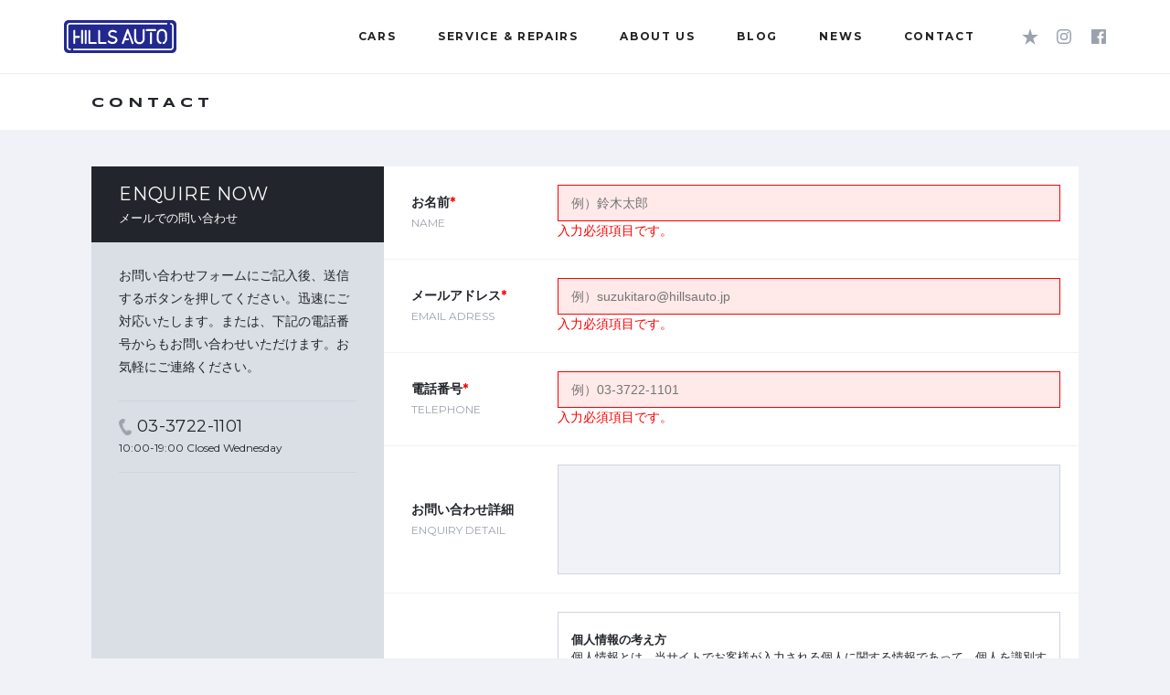

--- FILE ---
content_type: text/html; charset=UTF-8
request_url: https://www.hills-auto.jp/contact-chk
body_size: 30899
content:

<!DOCTYPE html>
<html lang="ja">
<head>
<!-- Google Tag Manager -->
<script>(function(w,d,s,l,i){w[l]=w[l]||[];w[l].push({'gtm.start':
new Date().getTime(),event:'gtm.js'});var f=d.getElementsByTagName(s)[0],
j=d.createElement(s),dl=l!='dataLayer'?'&l='+l:'';j.async=true;j.src=
'https://www.googletagmanager.com/gtm.js?id='+i+dl;f.parentNode.insertBefore(j,f);
})(window,document,'script','dataLayer','GTM-NS8S9FS');</script>
<!-- End Google Tag Manager -->
<title>CONTACT | HILLS AUTO ヒルズオート</title>

<!-- All in One SEO Pack 2.3.11.1 by Michael Torbert of Semper Fi Web Design[460,502] -->
<meta name="description"  content="HILLS AUTO(ヒルズオート)の「CONTACT」ページ。高級輸入車・スーパースポーツ車専門販売のHILLS AUTOは、フェラーリ、ランボルギーニ、ポルシェ、アストンマーティン、ベントレー、ロールスロイス等の輸入車の中古車を販売しています。" />

<link rel="canonical" href="https://www.hills-auto.jp/contact-chk" />
<meta property="og:title" content="CONTACT | HILLS AUTO ヒルズオート" />
<meta property="og:type" content="article" />
<meta property="og:url" content="https://www.hills-auto.jp/contact-chk" />
<meta property="og:image" content="https://www.hills-auto.jp/wp/wp-content/themes/hillsauto/images/hero.png" />
<meta property="og:site_name" content="HILLS AUTO ヒルズオート" />
<meta property="fb:app_id" content="1729756793981553" />
<meta property="og:description" content="HILLS AUTO(ヒルズオート)の「CONTACT」ページ。高級輸入車・スーパースポーツ車専門販売のHILLS AUTOは、フェラーリ、ランボルギーニ、ポルシェ、アストンマーティン、ベントレー、ロールスロイス等の輸入車の中古車を販売しています。" />
<meta property="article:published_time" content="2017-03-05T14:41:22Z" />
<meta property="article:modified_time" content="2017-03-05T14:41:22Z" />
<meta name="twitter:card" content="summary" />
<meta name="twitter:title" content="CONTACT | HILLS AUTO ヒルズオート" />
<meta name="twitter:description" content="HILLS AUTO(ヒルズオート)の「CONTACT」ページ。高級輸入車・スーパースポーツ車専門販売のHILLS AUTOは、フェラーリ、ランボルギーニ、ポルシェ、アストンマーティン、ベントレー、ロールスロイス等の輸入車の中古車を販売しています。" />
<meta name="twitter:image" content="https://www.hills-auto.jp/wp/wp-content/themes/hillsauto/images/hero.png" />
<meta itemprop="image" content="https://www.hills-auto.jp/wp/wp-content/themes/hillsauto/images/hero.png" />
<!-- /all in one seo pack -->
<link rel='dns-prefetch' href='//s.w.org' />
		<script type="text/javascript">
			window._wpemojiSettings = {"baseUrl":"https:\/\/s.w.org\/images\/core\/emoji\/11\/72x72\/","ext":".png","svgUrl":"https:\/\/s.w.org\/images\/core\/emoji\/11\/svg\/","svgExt":".svg","source":{"concatemoji":"https:\/\/www.hills-auto.jp\/wp\/wp-includes\/js\/wp-emoji-release.min.js?ver=4.9.26"}};
			!function(e,a,t){var n,r,o,i=a.createElement("canvas"),p=i.getContext&&i.getContext("2d");function s(e,t){var a=String.fromCharCode;p.clearRect(0,0,i.width,i.height),p.fillText(a.apply(this,e),0,0);e=i.toDataURL();return p.clearRect(0,0,i.width,i.height),p.fillText(a.apply(this,t),0,0),e===i.toDataURL()}function c(e){var t=a.createElement("script");t.src=e,t.defer=t.type="text/javascript",a.getElementsByTagName("head")[0].appendChild(t)}for(o=Array("flag","emoji"),t.supports={everything:!0,everythingExceptFlag:!0},r=0;r<o.length;r++)t.supports[o[r]]=function(e){if(!p||!p.fillText)return!1;switch(p.textBaseline="top",p.font="600 32px Arial",e){case"flag":return s([55356,56826,55356,56819],[55356,56826,8203,55356,56819])?!1:!s([55356,57332,56128,56423,56128,56418,56128,56421,56128,56430,56128,56423,56128,56447],[55356,57332,8203,56128,56423,8203,56128,56418,8203,56128,56421,8203,56128,56430,8203,56128,56423,8203,56128,56447]);case"emoji":return!s([55358,56760,9792,65039],[55358,56760,8203,9792,65039])}return!1}(o[r]),t.supports.everything=t.supports.everything&&t.supports[o[r]],"flag"!==o[r]&&(t.supports.everythingExceptFlag=t.supports.everythingExceptFlag&&t.supports[o[r]]);t.supports.everythingExceptFlag=t.supports.everythingExceptFlag&&!t.supports.flag,t.DOMReady=!1,t.readyCallback=function(){t.DOMReady=!0},t.supports.everything||(n=function(){t.readyCallback()},a.addEventListener?(a.addEventListener("DOMContentLoaded",n,!1),e.addEventListener("load",n,!1)):(e.attachEvent("onload",n),a.attachEvent("onreadystatechange",function(){"complete"===a.readyState&&t.readyCallback()})),(n=t.source||{}).concatemoji?c(n.concatemoji):n.wpemoji&&n.twemoji&&(c(n.twemoji),c(n.wpemoji)))}(window,document,window._wpemojiSettings);
		</script>
		<style type="text/css">
img.wp-smiley,
img.emoji {
	display: inline !important;
	border: none !important;
	box-shadow: none !important;
	height: 1em !important;
	width: 1em !important;
	margin: 0 .07em !important;
	vertical-align: -0.1em !important;
	background: none !important;
	padding: 0 !important;
}
</style>
<link rel='stylesheet' id='ha_font-awesome-css'  href='https://www.hills-auto.jp/wp/wp-content/themes/hillsauto/assets/css/font-awesome.min.css?ver=4.9.26' type='text/css' media='all' />
<link rel='stylesheet' id='ha_font-google-css'  href='https://fonts.googleapis.com/css?family=Oswald%3A300%2C400%7CRufina%3A400%2C700%7CQuattrocento%3A400%2C700%7CMontserrat%3A400%2C700%7CSyncopate%3A400%2C700&#038;ver=4.9.26' type='text/css' media='all' />
<link rel='stylesheet' id='ha_reset-css'  href='https://www.hills-auto.jp/wp/wp-content/themes/hillsauto/assets/css/reset.css?ver=4.9.26' type='text/css' media='all' />
<link rel='stylesheet' id='ha_common-css'  href='https://www.hills-auto.jp/wp/wp-content/themes/hillsauto/assets/css/new_common.css?1_0_1&#038;ver=4.9.26' type='text/css' media='all' />
<link rel='stylesheet' id='ha_bxslide-css'  href='https://www.hills-auto.jp/wp/wp-content/themes/hillsauto/assets/css/jquery.bxslider.css?ver=4.9.26' type='text/css' media='all' />
<link rel='stylesheet' id='ha_contact-css'  href='https://www.hills-auto.jp/wp/wp-content/themes/hillsauto/assets/css/contact.css?ver=4.9.26' type='text/css' media='all' />
<script type='text/javascript' src='https://www.hills-auto.jp/wp/wp-content/themes/hillsauto/assets/js/jquery.min.js?ver=4.9.26'></script>
<script type='text/javascript' src='https://www.hills-auto.jp/wp/wp-content/themes/hillsauto/assets/js/jquery.cookie.js?ver=4.9.26'></script>
<script type='text/javascript' src='https://www.hills-auto.jp/wp/wp-content/themes/hillsauto/assets/js/new_common.js?ver=4.9.26'></script>
<script type='text/javascript' src='https://www.hills-auto.jp/wp/wp-content/themes/hillsauto/assets/js/jquery.bxslider.js?ver=4.9.26'></script>
<script type='text/javascript' src='https://www.hills-auto.jp/wp/wp-content/themes/hillsauto/assets/js/jquery.matchHeight.js?ver=4.9.26'></script>
<script type='text/javascript' src='https://www.hills-auto.jp/wp/wp-content/themes/hillsauto/assets/js/breakpoints.js?ver=4.9.26'></script>
<script type='text/javascript' src='https://www.hills-auto.jp/wp/wp-content/themes/hillsauto/assets/js/catnav.js?ver=4.9.26'></script>

<meta charset="utf-8">
<meta http-equiv="X-UA-Compatible" content="IE=edge">
<meta name="viewport" content="width=device-width, initial-scale=1">

<link rel="icon" href="https://www.hills-auto.jp/wp/wp-content/themes/hillsauto/assets/images/favicon.ico">
<link rel="apple-touch-icon" href="https://www.hills-auto.jp/wp/wp-content/themes/hillsauto/assets/images/apple-touch-icon.png">

	
<script>

$(function () {
	$.cookie.json = true;
	//var post_id = $( ".button--close" ).attr( "id" );

	$( ".button--close" ).click( function(){
		var id = $( this ).attr( "id" );
		var count = $( ".ico-number" ).html();

		if( $.cookie( "fav" ) ){
			var obj =  JSON.parse( JSON.stringify( $.cookie( "fav" ) ) );
		}else{
			var obj =[];
		}
		console.log (obj);

		var newData = obj.filter( function( obj, index ){
			if( obj.cars != id ){
				return true;
			}
		});

		data = newData;
		$.cookie( "fav", newData , { path: '/' });
		$( ".js-saved , .js-bar-saved" ).removeClass( "js-active" );
		console.log( "削除" );

		$( this ).parent( ".fav-cars" ).fadeOut();
		$( ".ico-number " ).text( count -1 );


		if( count -1 == 0 ){
			location.reload();
		}

		//location.reload();
		return false;
	});

});

</script>

</head>
<body>
<!-- Google Tag Manager (noscript) -->
<noscript><iframe src="https://www.googletagmanager.com/ns.html?id=GTM-NS8S9FS"
height="0" width="0" style="display:none;visibility:hidden"></iframe></noscript>
<!-- End Google Tag Manager (noscript) -->
<div id="container">

<header>
	<div class="header__container">
		<a class="logo" href="/"><img src="https://www.hills-auto.jp/wp/wp-content/themes/hillsauto/assets/new_images/logo.svg" alt="HILLS AUTO ヒルズオート"></a>
		<div class="nav--hamburger">
			<span></span>
			<span></span>
			<span></span>
		</div>
		<nav class="nav--global">
			<ul class="nav--global__tab">
				<li class="nav--global__tab__item--general js-selected">
					<div class="ico-hamburger">
						<span></span>
						<span></span>
						<span></span>
					</div>
				</li>
				<li class="nav--global__tab__item--news"><img src="https://www.hills-auto.jp/wp/wp-content/themes/hillsauto/assets/new_images/icon_news.svg" alt="news"></li>
				<li class="nav--global__tab__item--contact"><img src="https://www.hills-auto.jp/wp/wp-content/themes/hillsauto/assets/new_images/icon_mail.svg" alt="mail"></li>
				<li class="nav--global__tab__item--save"><img src="https://www.hills-auto.jp/wp/wp-content/themes/hillsauto/assets/new_images/icon_star.svg" alt="favorite"></li>
				<!--<li class="nav--global__tab__item--share"><img src="https://www.hills-auto.jp/wp/wp-content/themes/hillsauto/assets/new_images/icon_share.svg" alt="share"></li>-->
				<li class="nav--global__tab__item--sns"><a href="https://www.instagram.com/hills_auto/" target="_blank"><img src="https://www.hills-auto.jp/wp/wp-content/themes/hillsauto/assets/new_images/icon_insta.svg" alt="INSTAGRAM"></a></li>
				<li class="nav--global__tab__item--sns"><a href="https://www.facebook.com/hillsautotokyo/" target="_blank"><img src="https://www.hills-auto.jp/wp/wp-content/themes/hillsauto/assets/new_images/icon_fb.svg" alt="INSTAGRAM"></a></li>
			</ul>
			<ul class="nav--global__inner">
				<!-- cars -->
				<li>
					<span class="nav--global__head js-nav__button"><a href="/inventory/"><span>CARS</span></a></span>
					<div class="nav--global__body js-nav__content nav--global__body--cars">
						<div class="nav--global__body__left panel--megadrop">
							<p class="panel--megadrop__head">HILLS AUTO CARS</p>
							<ul class="js-tabs__buttons">
								<li class="js-selected"><span>INVENTORY</span> - 在庫車両</li>
								<li><span>ARCHIVE</span> - 販売済車両</li>
							</ul>
							<div class="panel--megadrop__body">
								<p>ヒルズオートでお取り扱いしている、車両情報を掲載しています。</p>
								<!--<a class="view-more" href="/inventory/">VIEW MORE</a>-->
							</div>
						</div>
						<ul class="nav--global__body__right js-tabs__contents">
							<li>
								<ul class="list-group--upper">

																		<li>
										<a href="https://www.hills-auto.jp/cars/inventory/14895?page=inventory">
											<img src="https://www.hills-auto.jp/wp/wp-content/uploads/2024/09/DSC06048-640x479.jpg" alt="2020 Ferrari 488 Pista Spider  F1 DCT Dealer car" />
											<span class='label-recommend'>RECOMMEND</span>										</a>
									</li>
																		<li>
										<a href="https://www.hills-auto.jp/cars/inventory/14305?page=inventory">
											<img src="https://www.hills-auto.jp/wp/wp-content/uploads/2024/08/DSC05664-1-1.jpg" alt="1995 Ferrari 512TR 5-speed manual transmission" />
											<span class='label-recommend'>RECOMMEND</span>										</a>
									</li>
																		<li>
										<a href="https://www.hills-auto.jp/cars/inventory/3540?page=inventory">
											<img src="https://www.hills-auto.jp/wp/wp-content/uploads/2017/10/IMG_8242-9.jpg" alt="1986 Ferrari Testarossa KOENIG" />
											<span class='label-recommend'>RECOMMEND</span>										</a>
									</li>
																											
								</ul>
								<ul class="list-group--lower">
									<li class="list-group--lower__item--heading"><span><span class="_caption">INVENTORY</span>在庫車両</span>
									</li>
									<li class="list-group--lower__item--all">
										<a href="/inventory/"><img src="https://www.hills-auto.jp/wp/wp-content/themes/hillsauto/assets/new_images/spacer150x150.png" alt=""><span>ALL</span></a>
									</li>
									<li>
										<a href="/inventory/?maker=Ferrari"><img src="https://www.hills-auto.jp/wp/wp-content/themes/hillsauto/assets/new_images/maga_cars_01.png" alt=""><span>FERRARI</span></a>
									</li>
									<li>
										<a href="/inventory/?maker=Aston%20Martin"><img src="https://www.hills-auto.jp/wp/wp-content/themes/hillsauto/assets/new_images/maga_cars_02.png" alt=""><span>ASTON MARTIN</span></a>
									</li>
									<li>
										<a href="/inventory/?maker=Bentley"><img src="https://www.hills-auto.jp/wp/wp-content/themes/hillsauto/assets/new_images/maga_cars_03.png" alt=""><span>BENTLEY</span></a>
									</li>
									<li>
										<a href="/inventory/?maker=Rolls-Royce"><img src="https://www.hills-auto.jp/wp/wp-content/themes/hillsauto/assets/new_images/maga_cars_04.png" alt=""><span>ROLLS-ROYCE</span></a>
									</li>
									<li>
										<a href="/inventory/?maker=Land%20Rover"><img src="https://www.hills-auto.jp/wp/wp-content/themes/hillsauto/assets/new_images/maga_cars_05.png" alt=""><span>LAND ROVER</span></a>
									</li>
									<li>
										<a href="/inventory/?maker=Lamborghini"><img src="https://www.hills-auto.jp/wp/wp-content/themes/hillsauto/assets/new_images/maga_cars_06.png" alt=""><span>LAMBORGHINI</span></a>
									</li>
									<li>
										<a href="/inventory/?maker=Porsche"><img src="https://www.hills-auto.jp/wp/wp-content/themes/hillsauto/assets/new_images/maga_cars_07.png" alt=""><span>PORSCHE</span></a>
									</li>
									<li>
										<a href="/inventory/?maker=Mercedes-Benz"><img src="https://www.hills-auto.jp/wp/wp-content/themes/hillsauto/assets/new_images/maga_cars_08.png" alt=""><span>MERCEDES-BENZ</span></a>
									</li>
									<li>
										<a href="/inventory/"><img src="https://www.hills-auto.jp/wp/wp-content/themes/hillsauto/assets/new_images/maga_cars_09.png" alt=""><span>OTHER</span></a>
									</li>
								</ul>
							</li>
							<li>
								<ul class="list-group--upper">

																		<li>
										<a href="https://www.hills-auto.jp/cars/archive/7509?page=archive">
											<img src="https://www.hills-auto.jp/wp/wp-content/uploads/2019/08/IMG_1086-2-640x480.jpg" alt="2004 Ferrari Enzo Ferrari " />
											<span class='label-soldout'>SOLDOUT</span>
										</a>
									</li>
																		<li>
										<a href="https://www.hills-auto.jp/cars/archive/8957?page=archive">
											<img src="https://www.hills-auto.jp/wp/wp-content/uploads/2021/02/4000-4-640x478.jpg" alt="1991 Ferrari F40 " />
											<span class='label-soldout'>SOLDOUT</span>
										</a>
									</li>
																		<li>
										<a href="https://www.hills-auto.jp/cars/archive/13810?page=archive">
											<img src="https://www.hills-auto.jp/wp/wp-content/uploads/2024/04/1cd990c07955f063cfece3963e182cb8-1.jpg" alt="1982 Ferrari 512BBi 5 speed MT Daytona seat" />
											<span class='label-soldout'>SOLDOUT</span>
										</a>
									</li>
																											
								</ul>
								<ul class="list-group--lower">
									<li class="list-group--lower__item--heading _archive"><span><span class="_caption">ARCHIVE</span>販売済車両</span>
									</li>
									</li>
									<li class="list-group--lower__item--all">
										<a href="/archive/"><img src="https://www.hills-auto.jp/wp/wp-content/themes/hillsauto/assets/new_images/spacer150x150.png" alt=""><span>ALL</span></a>
									</li>
									<li>
										<a href="/archive/?maker=Ferrari"><img src="https://www.hills-auto.jp/wp/wp-content/themes/hillsauto/assets/new_images/maga_cars_01.png" alt=""><span>FERRARI</span></a>
									</li>
									<li>
										<a href="/archive/?maker=Aston%20Martin"><img src="https://www.hills-auto.jp/wp/wp-content/themes/hillsauto/assets/new_images/maga_cars_02.png" alt=""><span>ASTON MARTIN</span></a>
									</li>
									<li>
										<a href="/archive/?maker=Bentley"><img src="https://www.hills-auto.jp/wp/wp-content/themes/hillsauto/assets/new_images/maga_cars_03.png" alt=""><span>BENTLEY</span></a>
									</li>
									<li>
										<a href="/archive/?maker=Rolls-Royce"><img src="https://www.hills-auto.jp/wp/wp-content/themes/hillsauto/assets/new_images/maga_cars_04.png" alt=""><span>ROLLS-ROYCE</span></a>
									</li>
									<li>
										<a href="/archive/?maker=Land%20Rover"><img src="https://www.hills-auto.jp/wp/wp-content/themes/hillsauto/assets/new_images/maga_cars_05.png" alt=""><span>LAND ROVER</span></a>
									</li>
									<li>
										<a href="/archive/?maker=Lamborghini"><img src="https://www.hills-auto.jp/wp/wp-content/themes/hillsauto/assets/new_images/maga_cars_06.png" alt=""><span>LAMBORGHINI</span></a>
									</li>
									<li>
										<a href="/archive/?maker=Porsche"><img src="https://www.hills-auto.jp/wp/wp-content/themes/hillsauto/assets/new_images/maga_cars_07.png" alt=""><span>PORSCHE</span></a>
									</li>
									<li>
										<a href="/archive/?maker=Mercedes-Benz"><img src="https://www.hills-auto.jp/wp/wp-content/themes/hillsauto/assets/new_images/maga_cars_08.png" alt=""><span>MERCEDES-BENZ</span></a>
									</li>
									<li>
										<a href="/archive/"><img src="https://www.hills-auto.jp/wp/wp-content/themes/hillsauto/assets/new_images/maga_cars_09.png" alt=""><span>OTHER</span></a>
									</li>
								</ul>
							</li>
						</ul>
					</div>
				</li>
				<li>
					<span class="nav--global__head js-nav__button"><a href="/maintenance/"><span>SERVICE &amp; REPAIRS</span></a></span>
					<div class="nav--global__body js-nav__content nav--global__body--service">
						<div class="nav--global__body__left panel--megadrop">
							<p class="panel--megadrop__head">SERVICE &amp; REPAIRS</p>
							<div class="panel--megadrop__body">
								<p>ヒルズオートのサービスのご紹介です。</p>
								<!--<a class="view-more" href="/maintenance/">VIEW MORE</a>-->
							</div>
						</div>
						<div class="nav--global__body__right">
							<ul class="list-group">
								<li>
									<a href="/maintenance/">
										<img src="https://www.hills-auto.jp/wp/wp-content/themes/hillsauto/assets/new_images/mega_service_01.png" alt=""><span class="caption"><span>MAINTENANCE</span>メンテナンス</span>
									</a>
								</li>
								<li>
									<a href="/restoration/">
										<img src="https://www.hills-auto.jp/wp/wp-content/themes/hillsauto/assets/new_images/mega_service_02.png" alt=""><span class="caption"><span>RESTORATION</span>レストア</span>
									</a>
								</li>
								<li>
									<a href="/custom/">
										<img src="https://www.hills-auto.jp/wp/wp-content/themes/hillsauto/assets/new_images/mega_service_03.png" alt=""><span class="caption"><span>CUSTOM</span>カスタム</span>
									</a>
								</li>
								<li>
									<a href="/bodywork/">
										<img src="https://www.hills-auto.jp/wp/wp-content/themes/hillsauto/assets/new_images/mega_service_04.png" alt=""><span class="caption"><span>BODYWORK</span>板金・塗装</span>
									</a>
								</li>
								<li>
									<a href="/beauty/">
										<img src="https://www.hills-auto.jp/wp/wp-content/themes/hillsauto/assets/new_images/mega_service_05.png" alt=""><span class="caption"><span>BEAUTY</span>コーティング</span>
									</a>
								</li>
								<li>
									<a href="/rental/">
										<img src="https://www.hills-auto.jp/wp/wp-content/themes/hillsauto/assets/new_images/mega_service_06.png" alt=""><span class="caption"><span>RENTAL</span>レンタカー</span>
									</a>
									<a href="/purchase/">
										<img src="https://www.hills-auto.jp/wp/wp-content/themes/hillsauto/assets/new_images/mega_service_07.png" alt=""><span class="caption"><span>PURCHASE</span>買取・海外販売</span>
									</a>
								</li>
							</ul>
						</div>
					</div>
				</li>
				<li>
					<span class="nav--global__head js-nav__button"><a href="/message/"><span>ABOUT US</span></a></span>
					<div class="nav--global__body js-nav__content nav--global__body--about">
						<div class="nav--global__body__left panel--megadrop">
							<p class="panel--megadrop__head">ABOUT US</p>
							<div class="panel--megadrop__body">
								<p>ヒルズオートの企業情報のご紹介です。</p>
								<!--<a class="view-more" href="/maintenance/">VIEW MORE</a>-->
							</div>
						</div>
						<div class="nav--global__body__right">
							<ul class="list-group">
								<li>
									<a href="/message/"><img src="https://www.hills-auto.jp/wp/wp-content/themes/hillsauto/assets/new_images/mega_about_01.png" alt=""><img src="https://www.hills-auto.jp/wp/wp-content/themes/hillsauto/assets/new_images/mega_about_01_tab.png" alt=""><span class="caption"><span>MESSAGE</span>代表メッセージ</span>
									</a>
								</li>
								<li>
									<a href="/showroom/"><img src="https://www.hills-auto.jp/wp/wp-content/themes/hillsauto/assets/new_images/mega_about_02.png" alt=""><img src="https://www.hills-auto.jp/wp/wp-content/themes/hillsauto/assets/new_images/mega_about_02_tab.png" alt=""><span class="caption"><span>SHOWROOM</span>ショールーム</span>
									</a>
								</li>
								<li>
									<a href="/company/"><img src="https://www.hills-auto.jp/wp/wp-content/themes/hillsauto/assets/new_images/mega_about_03.png" alt=""><img src="https://www.hills-auto.jp/wp/wp-content/themes/hillsauto/assets/new_images/mega_about_03_tab.png" alt=""><span class="caption"><span>COMPANY</span>会社概要</span>
									</a>
								</li>
							</ul>
						</div>
					</div>
				</li>
				
				<!-- Blog -->
				<li class="nav--global__item--blog">
					<span class="nav--global__head js-nav__button"><a href="/blog/"><span>BLOG</span></a></span>
					<div class="nav--global__body js-nav__content nav--global__body--blog">
						<ul class="tile-group">
													<li>
								<a href="https://www.hills-auto.jp/blog/%blog_cat%/12871">
									<p class="tile-group__head">2023.08.11<span class="category"></span></p>
									<p class="tile-group__body">夏季休業のお知らせ</p>
								</a>
							</li>
													<li>
								<a href="https://www.hills-auto.jp/blog/sold-out/7177">
									<p class="tile-group__head">2019.06.14<span class="category">SOLD OUT</span></p>
									<p class="tile-group__body">【SOLD　OUT】2018 PORSCHE 911 TAR...</p>
								</a>
							</li>
													<li>
								<a href="https://www.hills-auto.jp/blog/sold-out/7070">
									<p class="tile-group__head">2019.06.07<span class="category">SOLD OUT</span></p>
									<p class="tile-group__body">2015 GMC SAVANA EXPLORER LTD L...</p>
								</a>
							</li>
													<li>
								<a href="https://www.hills-auto.jp/blog/sold-out/7069">
									<p class="tile-group__head">2019.05.31<span class="category">SOLD OUT</span></p>
									<p class="tile-group__body">【SOLD　OUT】2016 ASTON MARTIN VA...</p>
								</a>
							</li>
												
						</ul>
						<a class="view-more" href="/blog/">VIEW MORE</a>
					</div>
				</li>
				<!-- /blog -->

				<!-- News -->
				<li class="nav--global__item--news">
					<span class="nav--global__head js-nav__button"><a href="/news/"><span>NEWS</span></a></span>
					<div class="js-nav__content nav--global__body--news">
						<ul class="tile-group">

													<li>
								<a href="https://www.hills-auto.jp/news/info_event/14329">
									<p class="tile-group__head">2024.08.10<span class="category">INFO&amp;EVENT</span></p>
									<p class="tile-group__body">【夏季休業日のお知らせ】 8/12(月曜)〜17(土曜)</p>
								</a>
							</li>
													<li>
								<a href="https://www.hills-auto.jp/news/media/6763">
									<p class="tile-group__head">2019.02.10<span class="category">MEDIA</span></p>
									<p class="tile-group__body">雑誌「ENGINE」より取材を受けました♪</p>
								</a>
							</li>
													<li>
								<a href="https://www.hills-auto.jp/news/new_cars/6607">
									<p class="tile-group__head">2019.01.24<span class="category">NEW CARS</span></p>
									<p class="tile-group__body">新年早々の入庫・売約ラッシュ！</p>
								</a>
							</li>
													<li>
								<a href="https://www.hills-auto.jp/news/info_event/6323">
									<p class="tile-group__head">2018.12.21<span class="category">INFO&amp;EVENT</span></p>
									<p class="tile-group__body">【年末年始のお知らせ】12/29～1/5はお休みさせて頂きま...</p>
								</a>
							</li>
												
						</ul>
						<a class="view-more" href="/news/">VIEW MORE</a>
					</div>
				</li>
				<!-- /news -->
				

				<li class="nav--global__item--contact">
          <span class="nav--global__head js-nav__button"><a href="/contact/?type=1"><span>CONTACT</span></a></span>
					<div class="js-nav__content nav--global__body--contact">
						<ul class="button-group">
						<li>在庫確認・見積り依頼はこちらから</li>
							<li><a href="/contact/?type=1"><span class="ico-enquire">メールでお問い合わせ</span></a></li>
							<li><a href="/line/"><span class="ico-request">LINEでお問い合わせ</span></a></li>
						</ul>
						<p class="block"><span class="ico-tel">03-3722-1101</span><span>10:00-19:00</span><span>Closed Wednesday</span></p>
					</div>
				</li>

				
				<li class="nav--global__item--save">
					<span class="nav--global__head js-nav__button btn_star"><img src="https://www.hills-auto.jp/wp/wp-content/themes/hillsauto/assets/new_images/icon_save.svg" alt="favalite">
											</span>

											<p class="no-fav-sp">
						「CARS」の詳細ページで「★SAVE」ボタンを押すと、お気に入りの車を登録できます。<br />
						<a href="/inventory/">「CARS」の一覧はこちら</a>
						</p>
					
					<!-- SP -->
					<div class="nav--global__body--save js-nav__content">
						<ul class="list-group ">
						
						</ul>
					</div>


					<!-- PC -->
					<div class="nav--global__body--save _slider js-nav__content--slider">

						<ul class="list-group js-nav__slider">

						
							<li><a href="/inventory/"><img src="https://www.hills-auto.jp/wp/wp-content/themes/hillsauto/assets/images/no_fav.png" alt="Favorite Car" /></a></li>
							<li><a href="/inventory/"><img src="https://www.hills-auto.jp/wp/wp-content/themes/hillsauto/assets/images/no_fav.png" alt="Favorite Car" /></a></li>
							<li><a href="/inventory/"><img src="https://www.hills-auto.jp/wp/wp-content/themes/hillsauto/assets/images/no_fav.png" alt="Favorite Car" /></a></li>
							<li><a href="/inventory/"><img src="https://www.hills-auto.jp/wp/wp-content/themes/hillsauto/assets/images/no_fav.png" alt="Favorite Car" /></a></li>

							<style>
							.nav--global__body--save .list-group {
								/*background: none !important;*/
							}
							</style>
						
						
						</ul>
						<p class="block">SAVED CARS</p>
					</div>
				</li>
				<li class="nav--global__item--share">
					<span class="nav--global__head"><a href="https://www.instagram.com/hills_auto/" target="_blank"><img src="https://www.hills-auto.jp/wp/wp-content/themes/hillsauto/assets/new_images/icon_insta.svg" alt="INSTAGRAM"></a></span>
				</li>
				<li class="nav--global__item--share">
					<span class="nav--global__head"><a href="https://www.facebook.com/hillsautotokyo/" target="_blank"><img src="https://www.hills-auto.jp/wp/wp-content/themes/hillsauto/assets/new_images/icon_fb.svg" alt="Facebook"></a></span>
				</li>
				<!--<li class="nav--global__item--share">
					<span class="nav--global__head js-nav__button"><img src="https://www.hills-auto.jp/wp/wp-content/themes/hillsauto/assets/new_images/icon_share.svg" alt="share"></span>
					<div class="js-nav__content nav--global__body--share">
						<ul class="list-group">
							<li>
																<a href="http://www.facebook.com/sharer.php?u=https://www.hills-auto.jp/contact-chk&amp;t=" onclick="window.open(this.href, 'window', 'width=550, height=450,personalbar=0,toolbar=0,scrollbars=1,resizable=1'); return false;"><img src="https://www.hills-auto.jp/wp/wp-content/themes/hillsauto/assets/new_images/icon_fb.svg" alt="Facebook"></a>
															</li>
							<li>
								<a targrt="_blank" href="https://www.instagram.com/hills_auto/"><img src="https://www.hills-auto.jp/wp/wp-content/themes/hillsauto/assets/new_images/icon_insta.svg" alt=""></a>
							</li>
							<li>
																<a class="button-twitter" href="http://twitter.com/intent/tweet?text=contact-chk&nbsp;|&nbsp;HILLS AUTO ヒルズオート&amp;url=https://www.hills-auto.jp/contact-chk" onclick="window.open(encodeURI(decodeURI(this.href)), 'tweetwindow', 'width=550, height=450, personalbar=0, toolbar=0, scrollbars=1, resizable=1' ); return false;" target="_blank"><img src="https://www.hills-auto.jp/wp/wp-content/themes/hillsauto/assets/new_images/icon_twitter.svg" alt="Twitter"></a>
															</li>
							<li class="nav-line">
								<a href="http://line.naver.jp/R/msg/text/?%0D%0Ahttps://www.hills-auto.jp/contact-chk" target="_blank"><img src="https://www.hills-auto.jp/wp/wp-content/themes/hillsauto/assets/new_images/icon_line.svg" alt="LINE"></a>
							</li>
							<li class="list-group__item--google">
								<a href="javascript:(function(){window.open('https://plusone.google.com/_/+1/confirm?hl=ja&url='+encodeURIComponent(location.href)+'&title='+encodeURIComponent(document.title), 'window', 'width=550, height=450,personalbar=0,toolbar=0,scrollbars=1,resizable=1');})();"><img src="https://www.hills-auto.jp/wp/wp-content/themes/hillsauto/assets/new_images/icon_google.svg" alt="google+"></a>
							</li>
						</ul>
						<div class="block">SHARE</div>
					</div>
				</li>-->
			</ul>
			<div class="nav--global__contact">
				<div class="_inner">
					<p><span class="ico-tel">03-3722-1101</span>10:00-19:00</p>
					<p class="ico-pin"><a href="/showroom/">SHOWROOM</a></p>
				</div>
			</div>
		</nav>
	</div>
</header>

<div class="overlay"></div>

<meta http-equiv='refresh' content='0;URL=contact'>

--- FILE ---
content_type: text/html; charset=UTF-8
request_url: https://www.hills-auto.jp/contact
body_size: 43732
content:

<!DOCTYPE html>
<html lang="ja">
<head>
<!-- Google Tag Manager -->
<script>(function(w,d,s,l,i){w[l]=w[l]||[];w[l].push({'gtm.start':
new Date().getTime(),event:'gtm.js'});var f=d.getElementsByTagName(s)[0],
j=d.createElement(s),dl=l!='dataLayer'?'&l='+l:'';j.async=true;j.src=
'https://www.googletagmanager.com/gtm.js?id='+i+dl;f.parentNode.insertBefore(j,f);
})(window,document,'script','dataLayer','GTM-NS8S9FS');</script>
<!-- End Google Tag Manager -->
<title>CONTACT | HILLS AUTO ヒルズオート</title>

<!-- All in One SEO Pack 2.3.11.1 by Michael Torbert of Semper Fi Web Design[460,498] -->
<meta name="description"  content="HILLS AUTO(ヒルズオート)の「CONTACT」ページ。高級輸入車・スーパースポーツ車専門販売のHILLS AUTOは、フェラーリ、ランボルギーニ、ポルシェ、アストンマーティン、ベントレー、ロールスロイス等の輸入車の中古車を販売しています。" />

<link rel="canonical" href="https://www.hills-auto.jp/contact" />
<meta property="og:title" content="CONTACT | HILLS AUTO ヒルズオート" />
<meta property="og:type" content="article" />
<meta property="og:url" content="https://www.hills-auto.jp/contact" />
<meta property="og:image" content="https://www.hills-auto.jp/wp/wp-content/themes/hillsauto/images/hero.png" />
<meta property="og:site_name" content="HILLS AUTO ヒルズオート" />
<meta property="fb:app_id" content="1729756793981553" />
<meta property="og:description" content="HILLS AUTO(ヒルズオート)の「CONTACT」ページ。高級輸入車・スーパースポーツ車専門販売のHILLS AUTOは、フェラーリ、ランボルギーニ、ポルシェ、アストンマーティン、ベントレー、ロールスロイス等の輸入車の中古車を販売しています。" />
<meta property="article:published_time" content="2016-12-30T18:46:49Z" />
<meta property="article:modified_time" content="2016-12-30T21:23:11Z" />
<meta name="twitter:card" content="summary" />
<meta name="twitter:title" content="CONTACT | HILLS AUTO ヒルズオート" />
<meta name="twitter:description" content="HILLS AUTO(ヒルズオート)の「CONTACT」ページ。高級輸入車・スーパースポーツ車専門販売のHILLS AUTOは、フェラーリ、ランボルギーニ、ポルシェ、アストンマーティン、ベントレー、ロールスロイス等の輸入車の中古車を販売しています。" />
<meta name="twitter:image" content="https://www.hills-auto.jp/wp/wp-content/themes/hillsauto/images/hero.png" />
<meta itemprop="image" content="https://www.hills-auto.jp/wp/wp-content/themes/hillsauto/images/hero.png" />
<!-- /all in one seo pack -->
<link rel='dns-prefetch' href='//s.w.org' />
		<script type="text/javascript">
			window._wpemojiSettings = {"baseUrl":"https:\/\/s.w.org\/images\/core\/emoji\/11\/72x72\/","ext":".png","svgUrl":"https:\/\/s.w.org\/images\/core\/emoji\/11\/svg\/","svgExt":".svg","source":{"concatemoji":"https:\/\/www.hills-auto.jp\/wp\/wp-includes\/js\/wp-emoji-release.min.js?ver=4.9.26"}};
			!function(e,a,t){var n,r,o,i=a.createElement("canvas"),p=i.getContext&&i.getContext("2d");function s(e,t){var a=String.fromCharCode;p.clearRect(0,0,i.width,i.height),p.fillText(a.apply(this,e),0,0);e=i.toDataURL();return p.clearRect(0,0,i.width,i.height),p.fillText(a.apply(this,t),0,0),e===i.toDataURL()}function c(e){var t=a.createElement("script");t.src=e,t.defer=t.type="text/javascript",a.getElementsByTagName("head")[0].appendChild(t)}for(o=Array("flag","emoji"),t.supports={everything:!0,everythingExceptFlag:!0},r=0;r<o.length;r++)t.supports[o[r]]=function(e){if(!p||!p.fillText)return!1;switch(p.textBaseline="top",p.font="600 32px Arial",e){case"flag":return s([55356,56826,55356,56819],[55356,56826,8203,55356,56819])?!1:!s([55356,57332,56128,56423,56128,56418,56128,56421,56128,56430,56128,56423,56128,56447],[55356,57332,8203,56128,56423,8203,56128,56418,8203,56128,56421,8203,56128,56430,8203,56128,56423,8203,56128,56447]);case"emoji":return!s([55358,56760,9792,65039],[55358,56760,8203,9792,65039])}return!1}(o[r]),t.supports.everything=t.supports.everything&&t.supports[o[r]],"flag"!==o[r]&&(t.supports.everythingExceptFlag=t.supports.everythingExceptFlag&&t.supports[o[r]]);t.supports.everythingExceptFlag=t.supports.everythingExceptFlag&&!t.supports.flag,t.DOMReady=!1,t.readyCallback=function(){t.DOMReady=!0},t.supports.everything||(n=function(){t.readyCallback()},a.addEventListener?(a.addEventListener("DOMContentLoaded",n,!1),e.addEventListener("load",n,!1)):(e.attachEvent("onload",n),a.attachEvent("onreadystatechange",function(){"complete"===a.readyState&&t.readyCallback()})),(n=t.source||{}).concatemoji?c(n.concatemoji):n.wpemoji&&n.twemoji&&(c(n.twemoji),c(n.wpemoji)))}(window,document,window._wpemojiSettings);
		</script>
		<style type="text/css">
img.wp-smiley,
img.emoji {
	display: inline !important;
	border: none !important;
	box-shadow: none !important;
	height: 1em !important;
	width: 1em !important;
	margin: 0 .07em !important;
	vertical-align: -0.1em !important;
	background: none !important;
	padding: 0 !important;
}
</style>
<link rel='stylesheet' id='ha_font-awesome-css'  href='https://www.hills-auto.jp/wp/wp-content/themes/hillsauto/assets/css/font-awesome.min.css?ver=4.9.26' type='text/css' media='all' />
<link rel='stylesheet' id='ha_font-google-css'  href='https://fonts.googleapis.com/css?family=Oswald%3A300%2C400%7CRufina%3A400%2C700%7CQuattrocento%3A400%2C700%7CMontserrat%3A400%2C700%7CSyncopate%3A400%2C700&#038;ver=4.9.26' type='text/css' media='all' />
<link rel='stylesheet' id='ha_reset-css'  href='https://www.hills-auto.jp/wp/wp-content/themes/hillsauto/assets/css/reset.css?ver=4.9.26' type='text/css' media='all' />
<link rel='stylesheet' id='ha_common-css'  href='https://www.hills-auto.jp/wp/wp-content/themes/hillsauto/assets/css/new_common.css?1_0_1&#038;ver=4.9.26' type='text/css' media='all' />
<link rel='stylesheet' id='ha_bxslide-css'  href='https://www.hills-auto.jp/wp/wp-content/themes/hillsauto/assets/css/jquery.bxslider.css?ver=4.9.26' type='text/css' media='all' />
<link rel='stylesheet' id='ha_contact-css'  href='https://www.hills-auto.jp/wp/wp-content/themes/hillsauto/assets/css/contact.css?ver=4.9.26' type='text/css' media='all' />
<script type='text/javascript' src='https://www.hills-auto.jp/wp/wp-content/themes/hillsauto/assets/js/jquery.min.js?ver=4.9.26'></script>
<script type='text/javascript' src='https://www.hills-auto.jp/wp/wp-content/themes/hillsauto/assets/js/jquery.cookie.js?ver=4.9.26'></script>
<script type='text/javascript' src='https://www.hills-auto.jp/wp/wp-content/themes/hillsauto/assets/js/new_common.js?ver=4.9.26'></script>
<script type='text/javascript' src='https://www.hills-auto.jp/wp/wp-content/themes/hillsauto/assets/js/jquery.bxslider.js?ver=4.9.26'></script>
<script type='text/javascript' src='https://www.hills-auto.jp/wp/wp-content/themes/hillsauto/assets/js/jquery.matchHeight.js?ver=4.9.26'></script>
<script type='text/javascript' src='https://www.hills-auto.jp/wp/wp-content/themes/hillsauto/assets/js/breakpoints.js?ver=4.9.26'></script>
<script type='text/javascript' src='https://www.hills-auto.jp/wp/wp-content/themes/hillsauto/assets/js/catnav.js?ver=4.9.26'></script>

<meta charset="utf-8">
<meta http-equiv="X-UA-Compatible" content="IE=edge">
<meta name="viewport" content="width=device-width, initial-scale=1">

<link rel="icon" href="https://www.hills-auto.jp/wp/wp-content/themes/hillsauto/assets/images/favicon.ico">
<link rel="apple-touch-icon" href="https://www.hills-auto.jp/wp/wp-content/themes/hillsauto/assets/images/apple-touch-icon.png">

	
<script>

$(function () {
	$.cookie.json = true;
	//var post_id = $( ".button--close" ).attr( "id" );

	$( ".button--close" ).click( function(){
		var id = $( this ).attr( "id" );
		var count = $( ".ico-number" ).html();

		if( $.cookie( "fav" ) ){
			var obj =  JSON.parse( JSON.stringify( $.cookie( "fav" ) ) );
		}else{
			var obj =[];
		}
		console.log (obj);

		var newData = obj.filter( function( obj, index ){
			if( obj.cars != id ){
				return true;
			}
		});

		data = newData;
		$.cookie( "fav", newData , { path: '/' });
		$( ".js-saved , .js-bar-saved" ).removeClass( "js-active" );
		console.log( "削除" );

		$( this ).parent( ".fav-cars" ).fadeOut();
		$( ".ico-number " ).text( count -1 );


		if( count -1 == 0 ){
			location.reload();
		}

		//location.reload();
		return false;
	});

});

</script>

</head>
<body>
<!-- Google Tag Manager (noscript) -->
<noscript><iframe src="https://www.googletagmanager.com/ns.html?id=GTM-NS8S9FS"
height="0" width="0" style="display:none;visibility:hidden"></iframe></noscript>
<!-- End Google Tag Manager (noscript) -->
<div id="container">

<header>
	<div class="header__container">
		<a class="logo" href="/"><img src="https://www.hills-auto.jp/wp/wp-content/themes/hillsauto/assets/new_images/logo.svg" alt="HILLS AUTO ヒルズオート"></a>
		<div class="nav--hamburger">
			<span></span>
			<span></span>
			<span></span>
		</div>
		<nav class="nav--global">
			<ul class="nav--global__tab">
				<li class="nav--global__tab__item--general js-selected">
					<div class="ico-hamburger">
						<span></span>
						<span></span>
						<span></span>
					</div>
				</li>
				<li class="nav--global__tab__item--news"><img src="https://www.hills-auto.jp/wp/wp-content/themes/hillsauto/assets/new_images/icon_news.svg" alt="news"></li>
				<li class="nav--global__tab__item--contact"><img src="https://www.hills-auto.jp/wp/wp-content/themes/hillsauto/assets/new_images/icon_mail.svg" alt="mail"></li>
				<li class="nav--global__tab__item--save"><img src="https://www.hills-auto.jp/wp/wp-content/themes/hillsauto/assets/new_images/icon_star.svg" alt="favorite"></li>
				<!--<li class="nav--global__tab__item--share"><img src="https://www.hills-auto.jp/wp/wp-content/themes/hillsauto/assets/new_images/icon_share.svg" alt="share"></li>-->
				<li class="nav--global__tab__item--sns"><a href="https://www.instagram.com/hills_auto/" target="_blank"><img src="https://www.hills-auto.jp/wp/wp-content/themes/hillsauto/assets/new_images/icon_insta.svg" alt="INSTAGRAM"></a></li>
				<li class="nav--global__tab__item--sns"><a href="https://www.facebook.com/hillsautotokyo/" target="_blank"><img src="https://www.hills-auto.jp/wp/wp-content/themes/hillsauto/assets/new_images/icon_fb.svg" alt="INSTAGRAM"></a></li>
			</ul>
			<ul class="nav--global__inner">
				<!-- cars -->
				<li>
					<span class="nav--global__head js-nav__button"><a href="/inventory/"><span>CARS</span></a></span>
					<div class="nav--global__body js-nav__content nav--global__body--cars">
						<div class="nav--global__body__left panel--megadrop">
							<p class="panel--megadrop__head">HILLS AUTO CARS</p>
							<ul class="js-tabs__buttons">
								<li class="js-selected"><span>INVENTORY</span> - 在庫車両</li>
								<li><span>ARCHIVE</span> - 販売済車両</li>
							</ul>
							<div class="panel--megadrop__body">
								<p>ヒルズオートでお取り扱いしている、車両情報を掲載しています。</p>
								<!--<a class="view-more" href="/inventory/">VIEW MORE</a>-->
							</div>
						</div>
						<ul class="nav--global__body__right js-tabs__contents">
							<li>
								<ul class="list-group--upper">

																		<li>
										<a href="https://www.hills-auto.jp/cars/inventory/14895?page=inventory">
											<img src="https://www.hills-auto.jp/wp/wp-content/uploads/2024/09/DSC06048-640x479.jpg" alt="2020 Ferrari 488 Pista Spider  F1 DCT Dealer car" />
											<span class='label-recommend'>RECOMMEND</span>										</a>
									</li>
																		<li>
										<a href="https://www.hills-auto.jp/cars/inventory/14305?page=inventory">
											<img src="https://www.hills-auto.jp/wp/wp-content/uploads/2024/08/DSC05664-1-1.jpg" alt="1995 Ferrari 512TR 5-speed manual transmission" />
											<span class='label-recommend'>RECOMMEND</span>										</a>
									</li>
																		<li>
										<a href="https://www.hills-auto.jp/cars/inventory/3540?page=inventory">
											<img src="https://www.hills-auto.jp/wp/wp-content/uploads/2017/10/IMG_8242-9.jpg" alt="1986 Ferrari Testarossa KOENIG" />
											<span class='label-recommend'>RECOMMEND</span>										</a>
									</li>
																											
								</ul>
								<ul class="list-group--lower">
									<li class="list-group--lower__item--heading"><span><span class="_caption">INVENTORY</span>在庫車両</span>
									</li>
									<li class="list-group--lower__item--all">
										<a href="/inventory/"><img src="https://www.hills-auto.jp/wp/wp-content/themes/hillsauto/assets/new_images/spacer150x150.png" alt=""><span>ALL</span></a>
									</li>
									<li>
										<a href="/inventory/?maker=Ferrari"><img src="https://www.hills-auto.jp/wp/wp-content/themes/hillsauto/assets/new_images/maga_cars_01.png" alt=""><span>FERRARI</span></a>
									</li>
									<li>
										<a href="/inventory/?maker=Aston%20Martin"><img src="https://www.hills-auto.jp/wp/wp-content/themes/hillsauto/assets/new_images/maga_cars_02.png" alt=""><span>ASTON MARTIN</span></a>
									</li>
									<li>
										<a href="/inventory/?maker=Bentley"><img src="https://www.hills-auto.jp/wp/wp-content/themes/hillsauto/assets/new_images/maga_cars_03.png" alt=""><span>BENTLEY</span></a>
									</li>
									<li>
										<a href="/inventory/?maker=Rolls-Royce"><img src="https://www.hills-auto.jp/wp/wp-content/themes/hillsauto/assets/new_images/maga_cars_04.png" alt=""><span>ROLLS-ROYCE</span></a>
									</li>
									<li>
										<a href="/inventory/?maker=Land%20Rover"><img src="https://www.hills-auto.jp/wp/wp-content/themes/hillsauto/assets/new_images/maga_cars_05.png" alt=""><span>LAND ROVER</span></a>
									</li>
									<li>
										<a href="/inventory/?maker=Lamborghini"><img src="https://www.hills-auto.jp/wp/wp-content/themes/hillsauto/assets/new_images/maga_cars_06.png" alt=""><span>LAMBORGHINI</span></a>
									</li>
									<li>
										<a href="/inventory/?maker=Porsche"><img src="https://www.hills-auto.jp/wp/wp-content/themes/hillsauto/assets/new_images/maga_cars_07.png" alt=""><span>PORSCHE</span></a>
									</li>
									<li>
										<a href="/inventory/?maker=Mercedes-Benz"><img src="https://www.hills-auto.jp/wp/wp-content/themes/hillsauto/assets/new_images/maga_cars_08.png" alt=""><span>MERCEDES-BENZ</span></a>
									</li>
									<li>
										<a href="/inventory/"><img src="https://www.hills-auto.jp/wp/wp-content/themes/hillsauto/assets/new_images/maga_cars_09.png" alt=""><span>OTHER</span></a>
									</li>
								</ul>
							</li>
							<li>
								<ul class="list-group--upper">

																		<li>
										<a href="https://www.hills-auto.jp/cars/archive/7509?page=archive">
											<img src="https://www.hills-auto.jp/wp/wp-content/uploads/2019/08/IMG_1086-2-640x480.jpg" alt="2004 Ferrari Enzo Ferrari " />
											<span class='label-soldout'>SOLDOUT</span>
										</a>
									</li>
																		<li>
										<a href="https://www.hills-auto.jp/cars/archive/8957?page=archive">
											<img src="https://www.hills-auto.jp/wp/wp-content/uploads/2021/02/4000-4-640x478.jpg" alt="1991 Ferrari F40 " />
											<span class='label-soldout'>SOLDOUT</span>
										</a>
									</li>
																		<li>
										<a href="https://www.hills-auto.jp/cars/archive/13810?page=archive">
											<img src="https://www.hills-auto.jp/wp/wp-content/uploads/2024/04/1cd990c07955f063cfece3963e182cb8-1.jpg" alt="1982 Ferrari 512BBi 5 speed MT Daytona seat" />
											<span class='label-soldout'>SOLDOUT</span>
										</a>
									</li>
																											
								</ul>
								<ul class="list-group--lower">
									<li class="list-group--lower__item--heading _archive"><span><span class="_caption">ARCHIVE</span>販売済車両</span>
									</li>
									</li>
									<li class="list-group--lower__item--all">
										<a href="/archive/"><img src="https://www.hills-auto.jp/wp/wp-content/themes/hillsauto/assets/new_images/spacer150x150.png" alt=""><span>ALL</span></a>
									</li>
									<li>
										<a href="/archive/?maker=Ferrari"><img src="https://www.hills-auto.jp/wp/wp-content/themes/hillsauto/assets/new_images/maga_cars_01.png" alt=""><span>FERRARI</span></a>
									</li>
									<li>
										<a href="/archive/?maker=Aston%20Martin"><img src="https://www.hills-auto.jp/wp/wp-content/themes/hillsauto/assets/new_images/maga_cars_02.png" alt=""><span>ASTON MARTIN</span></a>
									</li>
									<li>
										<a href="/archive/?maker=Bentley"><img src="https://www.hills-auto.jp/wp/wp-content/themes/hillsauto/assets/new_images/maga_cars_03.png" alt=""><span>BENTLEY</span></a>
									</li>
									<li>
										<a href="/archive/?maker=Rolls-Royce"><img src="https://www.hills-auto.jp/wp/wp-content/themes/hillsauto/assets/new_images/maga_cars_04.png" alt=""><span>ROLLS-ROYCE</span></a>
									</li>
									<li>
										<a href="/archive/?maker=Land%20Rover"><img src="https://www.hills-auto.jp/wp/wp-content/themes/hillsauto/assets/new_images/maga_cars_05.png" alt=""><span>LAND ROVER</span></a>
									</li>
									<li>
										<a href="/archive/?maker=Lamborghini"><img src="https://www.hills-auto.jp/wp/wp-content/themes/hillsauto/assets/new_images/maga_cars_06.png" alt=""><span>LAMBORGHINI</span></a>
									</li>
									<li>
										<a href="/archive/?maker=Porsche"><img src="https://www.hills-auto.jp/wp/wp-content/themes/hillsauto/assets/new_images/maga_cars_07.png" alt=""><span>PORSCHE</span></a>
									</li>
									<li>
										<a href="/archive/?maker=Mercedes-Benz"><img src="https://www.hills-auto.jp/wp/wp-content/themes/hillsauto/assets/new_images/maga_cars_08.png" alt=""><span>MERCEDES-BENZ</span></a>
									</li>
									<li>
										<a href="/archive/"><img src="https://www.hills-auto.jp/wp/wp-content/themes/hillsauto/assets/new_images/maga_cars_09.png" alt=""><span>OTHER</span></a>
									</li>
								</ul>
							</li>
						</ul>
					</div>
				</li>
				<li>
					<span class="nav--global__head js-nav__button"><a href="/maintenance/"><span>SERVICE &amp; REPAIRS</span></a></span>
					<div class="nav--global__body js-nav__content nav--global__body--service">
						<div class="nav--global__body__left panel--megadrop">
							<p class="panel--megadrop__head">SERVICE &amp; REPAIRS</p>
							<div class="panel--megadrop__body">
								<p>ヒルズオートのサービスのご紹介です。</p>
								<!--<a class="view-more" href="/maintenance/">VIEW MORE</a>-->
							</div>
						</div>
						<div class="nav--global__body__right">
							<ul class="list-group">
								<li>
									<a href="/maintenance/">
										<img src="https://www.hills-auto.jp/wp/wp-content/themes/hillsauto/assets/new_images/mega_service_01.png" alt=""><span class="caption"><span>MAINTENANCE</span>メンテナンス</span>
									</a>
								</li>
								<li>
									<a href="/restoration/">
										<img src="https://www.hills-auto.jp/wp/wp-content/themes/hillsauto/assets/new_images/mega_service_02.png" alt=""><span class="caption"><span>RESTORATION</span>レストア</span>
									</a>
								</li>
								<li>
									<a href="/custom/">
										<img src="https://www.hills-auto.jp/wp/wp-content/themes/hillsauto/assets/new_images/mega_service_03.png" alt=""><span class="caption"><span>CUSTOM</span>カスタム</span>
									</a>
								</li>
								<li>
									<a href="/bodywork/">
										<img src="https://www.hills-auto.jp/wp/wp-content/themes/hillsauto/assets/new_images/mega_service_04.png" alt=""><span class="caption"><span>BODYWORK</span>板金・塗装</span>
									</a>
								</li>
								<li>
									<a href="/beauty/">
										<img src="https://www.hills-auto.jp/wp/wp-content/themes/hillsauto/assets/new_images/mega_service_05.png" alt=""><span class="caption"><span>BEAUTY</span>コーティング</span>
									</a>
								</li>
								<li>
									<a href="/rental/">
										<img src="https://www.hills-auto.jp/wp/wp-content/themes/hillsauto/assets/new_images/mega_service_06.png" alt=""><span class="caption"><span>RENTAL</span>レンタカー</span>
									</a>
									<a href="/purchase/">
										<img src="https://www.hills-auto.jp/wp/wp-content/themes/hillsauto/assets/new_images/mega_service_07.png" alt=""><span class="caption"><span>PURCHASE</span>買取・海外販売</span>
									</a>
								</li>
							</ul>
						</div>
					</div>
				</li>
				<li>
					<span class="nav--global__head js-nav__button"><a href="/message/"><span>ABOUT US</span></a></span>
					<div class="nav--global__body js-nav__content nav--global__body--about">
						<div class="nav--global__body__left panel--megadrop">
							<p class="panel--megadrop__head">ABOUT US</p>
							<div class="panel--megadrop__body">
								<p>ヒルズオートの企業情報のご紹介です。</p>
								<!--<a class="view-more" href="/maintenance/">VIEW MORE</a>-->
							</div>
						</div>
						<div class="nav--global__body__right">
							<ul class="list-group">
								<li>
									<a href="/message/"><img src="https://www.hills-auto.jp/wp/wp-content/themes/hillsauto/assets/new_images/mega_about_01.png" alt=""><img src="https://www.hills-auto.jp/wp/wp-content/themes/hillsauto/assets/new_images/mega_about_01_tab.png" alt=""><span class="caption"><span>MESSAGE</span>代表メッセージ</span>
									</a>
								</li>
								<li>
									<a href="/showroom/"><img src="https://www.hills-auto.jp/wp/wp-content/themes/hillsauto/assets/new_images/mega_about_02.png" alt=""><img src="https://www.hills-auto.jp/wp/wp-content/themes/hillsauto/assets/new_images/mega_about_02_tab.png" alt=""><span class="caption"><span>SHOWROOM</span>ショールーム</span>
									</a>
								</li>
								<li>
									<a href="/company/"><img src="https://www.hills-auto.jp/wp/wp-content/themes/hillsauto/assets/new_images/mega_about_03.png" alt=""><img src="https://www.hills-auto.jp/wp/wp-content/themes/hillsauto/assets/new_images/mega_about_03_tab.png" alt=""><span class="caption"><span>COMPANY</span>会社概要</span>
									</a>
								</li>
							</ul>
						</div>
					</div>
				</li>
				
				<!-- Blog -->
				<li class="nav--global__item--blog">
					<span class="nav--global__head js-nav__button"><a href="/blog/"><span>BLOG</span></a></span>
					<div class="nav--global__body js-nav__content nav--global__body--blog">
						<ul class="tile-group">
													<li>
								<a href="https://www.hills-auto.jp/blog/%blog_cat%/12871">
									<p class="tile-group__head">2023.08.11<span class="category"></span></p>
									<p class="tile-group__body">夏季休業のお知らせ</p>
								</a>
							</li>
													<li>
								<a href="https://www.hills-auto.jp/blog/sold-out/7177">
									<p class="tile-group__head">2019.06.14<span class="category">SOLD OUT</span></p>
									<p class="tile-group__body">【SOLD　OUT】2018 PORSCHE 911 TAR...</p>
								</a>
							</li>
													<li>
								<a href="https://www.hills-auto.jp/blog/sold-out/7070">
									<p class="tile-group__head">2019.06.07<span class="category">SOLD OUT</span></p>
									<p class="tile-group__body">2015 GMC SAVANA EXPLORER LTD L...</p>
								</a>
							</li>
													<li>
								<a href="https://www.hills-auto.jp/blog/sold-out/7069">
									<p class="tile-group__head">2019.05.31<span class="category">SOLD OUT</span></p>
									<p class="tile-group__body">【SOLD　OUT】2016 ASTON MARTIN VA...</p>
								</a>
							</li>
												
						</ul>
						<a class="view-more" href="/blog/">VIEW MORE</a>
					</div>
				</li>
				<!-- /blog -->

				<!-- News -->
				<li class="nav--global__item--news">
					<span class="nav--global__head js-nav__button"><a href="/news/"><span>NEWS</span></a></span>
					<div class="js-nav__content nav--global__body--news">
						<ul class="tile-group">

													<li>
								<a href="https://www.hills-auto.jp/news/info_event/14329">
									<p class="tile-group__head">2024.08.10<span class="category">INFO&amp;EVENT</span></p>
									<p class="tile-group__body">【夏季休業日のお知らせ】 8/12(月曜)〜17(土曜)</p>
								</a>
							</li>
													<li>
								<a href="https://www.hills-auto.jp/news/media/6763">
									<p class="tile-group__head">2019.02.10<span class="category">MEDIA</span></p>
									<p class="tile-group__body">雑誌「ENGINE」より取材を受けました♪</p>
								</a>
							</li>
													<li>
								<a href="https://www.hills-auto.jp/news/new_cars/6607">
									<p class="tile-group__head">2019.01.24<span class="category">NEW CARS</span></p>
									<p class="tile-group__body">新年早々の入庫・売約ラッシュ！</p>
								</a>
							</li>
													<li>
								<a href="https://www.hills-auto.jp/news/info_event/6323">
									<p class="tile-group__head">2018.12.21<span class="category">INFO&amp;EVENT</span></p>
									<p class="tile-group__body">【年末年始のお知らせ】12/29～1/5はお休みさせて頂きま...</p>
								</a>
							</li>
												
						</ul>
						<a class="view-more" href="/news/">VIEW MORE</a>
					</div>
				</li>
				<!-- /news -->
				

				<li class="nav--global__item--contact">
          <span class="nav--global__head js-nav__button"><a href="/contact/?type=1"><span>CONTACT</span></a></span>
					<div class="js-nav__content nav--global__body--contact">
						<ul class="button-group">
						<li>在庫確認・見積り依頼はこちらから</li>
							<li><a href="/contact/?type=1"><span class="ico-enquire">メールでお問い合わせ</span></a></li>
							<li><a href="/line/"><span class="ico-request">LINEでお問い合わせ</span></a></li>
						</ul>
						<p class="block"><span class="ico-tel">03-3722-1101</span><span>10:00-19:00</span><span>Closed Wednesday</span></p>
					</div>
				</li>

				
				<li class="nav--global__item--save">
					<span class="nav--global__head js-nav__button btn_star"><img src="https://www.hills-auto.jp/wp/wp-content/themes/hillsauto/assets/new_images/icon_save.svg" alt="favalite">
											</span>

											<p class="no-fav-sp">
						「CARS」の詳細ページで「★SAVE」ボタンを押すと、お気に入りの車を登録できます。<br />
						<a href="/inventory/">「CARS」の一覧はこちら</a>
						</p>
					
					<!-- SP -->
					<div class="nav--global__body--save js-nav__content">
						<ul class="list-group ">
						
						</ul>
					</div>


					<!-- PC -->
					<div class="nav--global__body--save _slider js-nav__content--slider">

						<ul class="list-group js-nav__slider">

						
							<li><a href="/inventory/"><img src="https://www.hills-auto.jp/wp/wp-content/themes/hillsauto/assets/images/no_fav.png" alt="Favorite Car" /></a></li>
							<li><a href="/inventory/"><img src="https://www.hills-auto.jp/wp/wp-content/themes/hillsauto/assets/images/no_fav.png" alt="Favorite Car" /></a></li>
							<li><a href="/inventory/"><img src="https://www.hills-auto.jp/wp/wp-content/themes/hillsauto/assets/images/no_fav.png" alt="Favorite Car" /></a></li>
							<li><a href="/inventory/"><img src="https://www.hills-auto.jp/wp/wp-content/themes/hillsauto/assets/images/no_fav.png" alt="Favorite Car" /></a></li>

							<style>
							.nav--global__body--save .list-group {
								/*background: none !important;*/
							}
							</style>
						
						
						</ul>
						<p class="block">SAVED CARS</p>
					</div>
				</li>
				<li class="nav--global__item--share">
					<span class="nav--global__head"><a href="https://www.instagram.com/hills_auto/" target="_blank"><img src="https://www.hills-auto.jp/wp/wp-content/themes/hillsauto/assets/new_images/icon_insta.svg" alt="INSTAGRAM"></a></span>
				</li>
				<li class="nav--global__item--share">
					<span class="nav--global__head"><a href="https://www.facebook.com/hillsautotokyo/" target="_blank"><img src="https://www.hills-auto.jp/wp/wp-content/themes/hillsauto/assets/new_images/icon_fb.svg" alt="Facebook"></a></span>
				</li>
				<!--<li class="nav--global__item--share">
					<span class="nav--global__head js-nav__button"><img src="https://www.hills-auto.jp/wp/wp-content/themes/hillsauto/assets/new_images/icon_share.svg" alt="share"></span>
					<div class="js-nav__content nav--global__body--share">
						<ul class="list-group">
							<li>
																<a href="http://www.facebook.com/sharer.php?u=https://www.hills-auto.jp/contact&amp;t=" onclick="window.open(this.href, 'window', 'width=550, height=450,personalbar=0,toolbar=0,scrollbars=1,resizable=1'); return false;"><img src="https://www.hills-auto.jp/wp/wp-content/themes/hillsauto/assets/new_images/icon_fb.svg" alt="Facebook"></a>
															</li>
							<li>
								<a targrt="_blank" href="https://www.instagram.com/hills_auto/"><img src="https://www.hills-auto.jp/wp/wp-content/themes/hillsauto/assets/new_images/icon_insta.svg" alt=""></a>
							</li>
							<li>
																<a class="button-twitter" href="http://twitter.com/intent/tweet?text=contact&nbsp;|&nbsp;HILLS AUTO ヒルズオート&amp;url=https://www.hills-auto.jp/contact" onclick="window.open(encodeURI(decodeURI(this.href)), 'tweetwindow', 'width=550, height=450, personalbar=0, toolbar=0, scrollbars=1, resizable=1' ); return false;" target="_blank"><img src="https://www.hills-auto.jp/wp/wp-content/themes/hillsauto/assets/new_images/icon_twitter.svg" alt="Twitter"></a>
															</li>
							<li class="nav-line">
								<a href="http://line.naver.jp/R/msg/text/?%0D%0Ahttps://www.hills-auto.jp/contact" target="_blank"><img src="https://www.hills-auto.jp/wp/wp-content/themes/hillsauto/assets/new_images/icon_line.svg" alt="LINE"></a>
							</li>
							<li class="list-group__item--google">
								<a href="javascript:(function(){window.open('https://plusone.google.com/_/+1/confirm?hl=ja&url='+encodeURIComponent(location.href)+'&title='+encodeURIComponent(document.title), 'window', 'width=550, height=450,personalbar=0,toolbar=0,scrollbars=1,resizable=1');})();"><img src="https://www.hills-auto.jp/wp/wp-content/themes/hillsauto/assets/new_images/icon_google.svg" alt="google+"></a>
							</li>
						</ul>
						<div class="block">SHARE</div>
					</div>
				</li>-->
			</ul>
			<div class="nav--global__contact">
				<div class="_inner">
					<p><span class="ico-tel">03-3722-1101</span>10:00-19:00</p>
					<p class="ico-pin"><a href="/showroom/">SHOWROOM</a></p>
				</div>
			</div>
		</nav>
	</div>
</header>

<div class="overlay"></div>

<div id="top">
<div id="main-container">

<div class="h1-box"><h1>CONTACT</h1></div>


		<!-- 本文 -->
		<div class="container-box">
			<!-- [[START]] -->
			<script type="text/javascript" src="https://www.hills-auto.jp/wp/wp-content/themes/hillsauto/assets/js/contact.js"></script>

			<form action="contact-chk" method="post">
			<div class="inner--side">
				<h2 class="inner--side__head">
					ENQUIRE NOW<br /><span>メールでの問い合わせ</span>				</h2>
				<div class="inner--side__body">

				

				<p>お問い合わせフォームにご記入後、送信するボタンを押してください。迅速にご対応いたします。または、下記の電話番号からもお問い合わせいただけます。お気軽にご連絡ください。</p>
				<div class="block--tel">
					<p class="block--tel__head"><span>03-3722-1101</span><a href="tel:0337221101">03-3722-1101</a></p>
					<p class="block--tel__body">10:00-19:00 <br class="visible-mb">Closed Wednesday</p>
				</div>
				<!-- /.inner--side__body -->
				</div>
				<!-- /.inner--side -->
			</div>
			<div class="inner--main">
				<dl class="definition-group--default">
				<dt class="definition-group--default__head"><strong class="caption">お名前<span class="fc-caution">*</span></strong><span class="sub-caption">NAME</span></dt>
				<dd class="definition-group--default__body js-validate js-error--default" >
					<input class="input--default" name="user" placeholder="例）鈴木太郎" type="text" value="" />
												<p class="js-error--default__editing">入力必須項目です。</p>
									</dd>
				</dl>

								<dl class="definition-group--default">
				<dt class="definition-group--default__head"><strong class="caption">メールアドレス<span class="fc-caution">*</span></strong><span class="sub-caption">EMAIL ADRESS</span></dt>
				<dd class="definition-group--default__body js-validate js-error--default">
					<input class="input--default" name="mail" placeholder="例）suzukitaro@hillsauto.jp" type="text" value="">
												<p class="js-error--default__editing">入力必須項目です。</p>
									</dd>
				
				</dl>
				<dl class="definition-group--default">
				<dt class="definition-group--default__head"><strong class="caption">電話番号<span class="fc-caution">*</span></strong><span class="sub-caption">TELEPHONE</span></dt>
				<dd class="definition-group--default__body js-validate js-error--default">
					<input class="input--default" name="tel" placeholder="例）03-3722-1101" type="tel" value="">
												<p class="js-error--default__editing">入力必須項目です。</p>
									</dd>
				</dl>

								<dl class="definition-group--default">
				<dt class="definition-group--default__head"><strong class="caption">お問い合わせ詳細</strong><span class="sub-caption">ENQUIRY DETAIL</span></dt>
				<dd class="definition-group--default__body js-validate">
					<textarea name="msg" class="textarea--default" cols="30" rows="10"></textarea></dd>
				</dl>
				
				<dl class="definition-group--default">
				<dt class="definition-group--default__head"><strong class="caption">個人情報の取扱い<span class="fc-caution">*</span></strong><span class="sub-caption">PRIVACY POLICY</span></dt>
				<dd class="definition-group--default__body">
					<div class="iframe--default">
					<div class="iframe--default__inner">
						<dl class="mb-s">
						<dt class="fw-bold">個人情報の考え方</dt>
						<dd class="mb-s">個人情報とは、当サイトでお客様が入力される個人に関する情報であって、個人を識別するに足るものを言います。</dd>
						<dt class="fw-bold">個人情報の収集</dt>
						<dd class="mb-s">当サイトでは、次の場合にお客様から個人情報を収集します。
							<ul class="list-indent--default">
							<li>車両在庫情報ページの車両に対するお問い合わせをフォームから頂いた場合。</li>
							<li>お問い合わせ窓口ページのお問い合わせフォームよりお問い合わせいただいた場合。</li>
							</ul>
						</dd>
						<dt class="fw-bold">個人情報の利用</dt>
						<dd class="mb-s">当サイトでは、個人情報を次の目的で利用するものとし、これら以外の目的で個人情報を利用する場合には、お客様から個別に同意を得るものとします。
							<ul class="list-indent--default">
							<li>お客様よりお問い合わせいただいた内容に対してお答えさせていただくため。</li>
							<li>定期点検、車検及び保険満期のご案内などを提供するため、郵便、電話、電子メールなどでお知らせするため。</li>
							<li>商品開発およびサービス向上のための郵便、電話、電子メールなどでアンケート調査を実施するため。</li>
							<li>車両の販売・仕入・登録・届出のために、車検証及び定期点検記録簿並に記載されている個人情報を取得・利用し、販売先・仕入先に書面（本体及びコピー）または電子媒体での提供のため。</li>
							<li>運転免許証等により本人確認を行い古物営業法に基づく古物台帳に記載するため。</li>
							</ul>
						</dd>
						<dt class="fw-bold">個人情報の管理</dt>
						<dd class="mb-s">当サイトでは、個人情報の管理責任者の下、一般の利用者がアクセスできない安全な環境下にて厳重に管理するものとし、次の場合を除いて、お客様の事前の承諾なく個人情報を第三者に開示・漏洩いたしません（委託先は除く）。
							<ul class="list-indent--default">
							<li>お客様が第三者に不利益を及ぼすと当サイトが判断した上で、当該第三者または警察等に開示する場合。</li>
							<li>裁判所、検察庁、警察、弁護士会、消費者センターまたはこれらに準ずる権限を有する機関から、お客様の個人情報についての開示を求められた場合。</li>
							<li>当サイトの権利や財産を保護する目的で個人情報を開示する必要が生じた場合また、協力企業(協力企業となりうる企業を含みます)、広告主、その他の第三者に弊社のサービスを説明する際、またその他の合法的な目的のために、お客様の統計情報を開示する場合があります。
								<br>但し、統計情報には、個々のお客様を識別できる情報は含まれないものとします。</li>
							</ul>
						</dd>
						<dt class="fw-bold">個人情報の訂正・削除</dt>
						<dd class="mb-s">当サイトにおいて、お客様が登録された個人情報につき、お客様が、開示、訂正、または削除を要請される場合は、当サイト内に設けているお問合せページをご利用ください。所定の手続きに則り、ご対応申し上げます。</dd>
						</dl>
						<p class="mb-s">当サイトにおける個人情報の取扱いに関してご質問などがありましたら、下記までご連絡下さい。</p>
						<p>＜日東金属会社＞<br> 東京都世田谷区玉川田園調布2-1-1 / tel:03-3722-1101</p>
					</div>
					</div>
					<input type="checkbox" id="check-agree" name="check-agree" value="check" class="checkbox--default js-error--default"><label for="check-agree">上記の個人情報の取扱いについて同意する</label>
												<p class="js-error--default__editing">チェックをいれてください。</p>
									</dd>
				</dl>
				<div class="inner"><button class="button--default" type="submit" name="button">確認する</button></div>
				<!-- /.inner--main -->
			</div>
			</form>
			<!-- [[END]] -->
		</div>
		<!-- /.container-box -->


	  </div>
	  <!-- /#main-container -->
	</div>
	<!-- /#top -->

<!-- FOOTER -->
<script type="text/javascript">
  $(function() {
    $('.js-matchHeight > li').matchHeight();
  });
</script>

<footer>
  <div class="footer--upper">
    <div class="_container">
      <div class="footer--upper__contents">
        <ul class="nav--footer js-matchHeight js-accordion-sp">
          <!--<li><a class="nav--footer__head" href="/">HOME</a></li>-->
          <li><span class="nav--footer__head js-accordion-sp__head">CARS</span>
            <ul class="nav--footer__body js-accordion-sp__body">
              <li><a href="/inventory/">INVENTORY</a></li>
              <li><a href="/archive/">ARCHIVE</a></li>
              <li><a href="/special/">SPECIAL</a></li>
            </ul>
          </li>
          <li><span class="nav--footer__head js-accordion-sp__head">SERVICE &amp; REPAIRS</span>
            <ul class="nav--footer__body js-accordion-sp__body">
              <li><a href="/maintenance/">MAINTENANCE</a></li>
              <li><a href="/restoration/">RESTORATION</a></li>
              <li><a href="/custom/">CUSTOM</a></li>
              <li><a href="/bodywork/">BODYWORK</a></li>
              <li><a href="/beauty/">BEAUTY</a></li>
              <li><a href="/rental/">RENTAL</a></li>
              <li><a href="/purchase/">PURCHASE</a></li>
            </ul>
          </li>
          <!--<li><a class="nav--footer__head" href="/tv/">HILLS AUTO TV</a></li>-->
          <li><span class="nav--footer__head js-accordion-sp__head">ABOUT US</span>
            <ul class="nav--footer__body js-accordion-sp__body">
              <li><a href="/message/">MESSAGE</a></li>
              <li><a href="/showroom/">SHOWROOM</a></li>
              <li><a href="/company/">COMPANY</a></li>
              <li><a href="/recruit/">RECRUIT</a></li>
            </ul>
          </li>
          <li><a class="nav--footer__head" href="/news/">NEWS</a></li>
          <li><a class="nav--footer__head" href="/blog/">BLOG</a></li>
          <li>
          	<span class="nav--footer__head js-accordion-sp__head">CONTACT</span>
            <ul class="nav--footer__body js-accordion-sp__body">
              <li><a href="/contact/">MAILFORM</a></li>
              <li><a href="/line/">LINE@</a></li>
            </ul>
          </li>
        </ul>
        <div class="footer--upper__contents__contact"> <span class="button--callback__wrapper"><a class="button--callback" href="/contact?type=1"><span>在庫確認・見積り依頼</span></a> </span>
          <div class="tel--footer"> <span class="ico-tel">03-3722-1101</span><span>10:00-19:00 Closed Wednesday</span> </div>
          <ul class="SNS--footer">
            <li><a href="https://www.instagram.com/hills_auto/" target="_blank"><img src="https://www.hills-auto.jp/wp/wp-content/themes/hillsauto/assets/new_images/icon_insta.svg" alt="INSTAGRAM"></a> </li>
            <li><a href="https://www.facebook.com/%E3%83%92%E3%83%AB%E3%82%BA%E3%82%AA%E3%83%BC%E3%83%88-383314555018975/" target="_blank"><img src="https://www.hills-auto.jp/wp/wp-content/themes/hillsauto/assets/new_images/icon_fb.svg" alt="Facebook"></a> </li>
          </ul>
        </div>
      </div>
      <div class="footer--upper__map">
        <div id="footer-map-canvas"></div>
        <p class="footer--upper__map__editing"><span class="ico-pin"><a href="/showroom/">SHOWROOM</a></span> <span>〒158-0085 東京都世田谷区玉川田園調布2-1-1</span> <span class="ico-map"><a href="https://www.google.co.jp/maps/place/HILLS+AUTO%EF%BC%88%E3%83%92%E3%83%AB%E3%82%BA%E3%82%AA%E3%83%BC%E3%83%88%EF%BC%89/@35.599942,139.6681978,19z/data=!3m1!4b1!4m5!3m4!1s0x6018f51da6e8aefd:0x4ee9da36089d8eae!8m2!3d35.599942!4d139.668745" target="_blank">MAP</a></span></p>
      </div>
    </div>
  </div>
  <div class="footer--lower">
    <div class="footer--lower__container">
      <ul class="nav--legal">
        <li><a href="/privacy/">PRIVACY POLICY</a></li>
      </ul>
      <a class="pagetop" href="#container"><img src="https://www.hills-auto.jp/wp/wp-content/themes/hillsauto/assets/new_images/i_pagetop.png" alt="page top" /></a>
      <p class="footer--lower__copyright">COPYRIGHT &copy; HILLS AUTO. ALL RIGHTS RESERVED.</p>
    </div>
  </div>
</footer>


<script src="https://maps.googleapis.com/maps/api/js?key=AIzaSyBLDPFuaf5-H-2zRutNyyZZy3g_4AGhRIo"></script>
<script src="https://www.hills-auto.jp/wp/wp-content/themes/hillsauto/assets/js/gmap_footer.js"></script>
<!-- /footer -->

</div>
<!-- /#container -->

<script>
  (function(i,s,o,g,r,a,m){i['GoogleAnalyticsObject']=r;i[r]=i[r]||function(){
  (i[r].q=i[r].q||[]).push(arguments)},i[r].l=1*new Date();a=s.createElement(o),
  m=s.getElementsByTagName(o)[0];a.async=1;a.src=g;m.parentNode.insertBefore(a,m)
  })(window,document,'script','//www.google-analytics.com/analytics.js','ga');

  ga('create', 'UA-49140057-1', 'hills-auto.jp');
  ga('send', 'pageview');

</script>
</body></html>

--- FILE ---
content_type: text/css
request_url: https://www.hills-auto.jp/wp/wp-content/themes/hillsauto/assets/css/reset.css?ver=4.9.26
body_size: 1333
content:
@charset "utf-8";

/*-----------------------------------------------------------------
	Customize: tcm 4f
	Last Updated : 2016.09.19
-----------------------------------------------------------------*/


/*-----------------------------------------------------------------
		基本設定
-----------------------------------------------------------------*/
/*要素のフォントサイズやマージン・パディングをリセット*/
html, body, div, span, object, iframe, h1, h2, h3, h4, h5, h6, p, blockquote, pre, abbr, address, cite, code, del, dfn, em, img, ins, kbd, q, samp, small, strong, sub, sup, var, b, i, dl, dt, dd, ol, ul, li, fieldset, form, label, legend, table, caption, tbody, tfoot, thead, tr, th, td, article, aside, canvas, details, figcaption, figure, footer, header, hgroup, menu, nav, section, summary, time, mark, audio, video {
	margin: 0;
	padding: 0;
	border: 0;
	outline: 0;
}
body {
	/*font-size: 16px;*/
	line-height: 1;
}
/*新規追加要素のデフォルトはすべてインライン要素になっているので、section要素などをブロック要素へ変更*/
article, aside, details, figcaption, figure, footer, header, hgroup, menu, nav, section {
	display: block;
}
blockquote, q {
	quotes: none;
}
/*blockquote要素、q要素の前後にコンテンツを追加しないように指定*/
blockquote:before, blockquote:after, q:before, q:after {
	content: '';
	content: none;
}
/*a要素のフォントサイズなどをリセットしフォントの縦方向の揃え位置を親要素のベースラインに揃えるよう指定*/
a {
	margin: 0;
	padding: 0;
	font-size: 100%;
}
/*縦方向の揃え位置を中央揃えに指定しています*/
input, select {
	vertical-align: middle;
}
/*画像を縦に並べた時に余白が出ないように*/
img {
	border: 0;
	font-size: 0;
	line-height: 0;
}
/* クリア */
.clearfix:after {
	content: ".";
	display: block;
	height: 0;
	clear: both;
	visibility: hidden;
	font-size: 1px;
}
.clearfix {
	display: inline-table;
}
/* Hides from IE-mac ¥*/
* html .clearfix {
	height: 1%;
}
.clearfix {
	display: block;
}
/* End hide from IE-mac */

*:first-child+html .clearfix { /* IE7用 */
	width: 100%;
}
/*-----------------------------------------------------------------
		調整用
-----------------------------------------------------------------*/
/* 整列系 */
.ta-center {
	text-align: center !important;
}
.ta-right {
	text-align: right;
}
.ta-left {
	text-align: left;
}
/* フォント関連 */
.font-normal {
	font-weight: normal;
}
.fs100 {
	font-size: 100% !important;
}
.fs100 li {
	font-size: 100% !important;
}
/* マージン調整 */
.mt0 {
	margin-top: 0px !important;
}
.mt5 {
	margin-top: 5px !important;
}
.mt10 {
	margin-top: 10px !important;
}
.mt15 {
	margin-top: 15px !important;
}
.mt20 {
	margin-top: 20px !important;
}
.mt25 {
	margin-top: 25px !important;
}
.mt30 {
	margin-top: 30px !important;
}
.mt35 {
	margin-top: 35px !important;
}
.mt40 {
	margin-top: 40px !important;
}
.mt45 {
	margin-top: 45px !important;
}
.mt50 {
	margin-top: 50px !important;
}
.mb0 {
	margin-bottom: 0px !important;
}
.mb5 {
	margin-bottom: 5px !important;
}
.mb10 {
	margin-bottom: 10px !important;
}
.mb15 {
	margin-bottom: 15px !important;
}
.mb20 {
	margin-bottom: 20px !important;
}
.mb25 {
	margin-bottom: 25px !important;
}
.mb30 {
	margin-bottom: 30px !important;
}
.mb35 {
	margin-bottom: 35px !important;
}
.mb40 {
	margin-bottom: 40px !important;
}
.mb45 {
	margin-bottom: 45px !important;
}
.mb50 {
	margin-bottom: 50px !important;
}
.mb60 {
	margin-bottom: 60px !important;
}
.ml0 {
	margin-left: 0px !important;
}
.ml5 {
	margin-left: 5px !important;
}
.ml10 {
	margin-left: 10px !important;
}
.ml15 {
	margin-left: 15px !important;
}
.ml20 {
	margin-left: 20px !important;
}
.ml25 {
	margin-left: 25px !important;
}
.ml30 {
	margin-left: 30px !important;
}
.ml35 {
	margin-left: 35px !important;
}
.ml40 {
	margin-left: 40px !important;
}
.ml45 {
	margin-left: 45px !important;
}
.ml50 {
	margin-left: 50px !important;
}
.mr0 {
	margin-right: 0px !important;
}
.mr5 {
	margin-right: 5px !important;
}
.mr10 {
	margin-right: 10px !important;
}
.mr15 {
	margin-right: 15px !important;
}
.mr20 {
	margin-right: 20px !important;
}
.mr25 {
	margin-right: 25px !important;
}
.mr30 {
	margin-right: 30px !important;
}
.mr35 {
	margin-right: 35px !important;
}
.mr40 {
	margin-right: 40px !important;
}
.mr45 {
	margin-right: 45px !important;
}
.mr50 {
	margin-right: 50px !important;
}


--- FILE ---
content_type: text/css
request_url: https://www.hills-auto.jp/wp/wp-content/themes/hillsauto/assets/css/new_common.css?1_0_1&ver=4.9.26
body_size: 8828
content:
@charset "UTF-8";

a img {
	backface-visibility: hidden; /* 透明度操作時のピクつき防止 */
}


#container {
	padding-top: 80px;
}
.label-recommend {
	display: block;
	background: url("../new_images/label_recommend_bg.png") 0 0 no-repeat;
	color: #fff;
	font-family: "Montserrat", YuGothic, 'Yu Gothic', "游ゴシック体", "游ゴシック", "ヒラギノ角ゴ Pro W3", "Hiragino Kaku Gothic Pro", "メイリオ", Meiryo, sans-serif;
	font-size: 8.96px;
	font-size: 0.56rem;
	letter-spacing: 0.04em;
	font-weight: 700;
	height: 8px;
	margin: 0;
	padding: 6px 0;
	text-align: center;
	width: 108px;
}
header {
	padding: 22px 0;
	width: 100%;
	background: #fff;
	position: fixed;
	top: 0;
	left: 0;
	z-index: 10025;
}
header.is-small {
	padding: 10px 0;
}
header a {
	display: inline-block;
	-webkit-transition: opacity 0.3s;
	transition: opacity 0.3s;
	-webkit-backface-visibility: hidden;
	backface-visibility: hidden;
}
header a img {
	display: block;
	-webkit-transition: opacity 0.3s;
	transition: opacity 0.3s;
}
@media screen and (min-width: 769px) {
	header a:hover img {
		opacity: 0.8;
		-ms-filter: "progid:DXImageTransform.Microsoft.Alpha(Opacity=80)";
	}
}
header .header__container {
	display: table;
	max-width: 1160px;
	width: 100%;
	box-sizing: border-box;
	position: relative;
	padding-left: 10px;
	padding-right: 10px;
	margin: 0 auto;
}
.logo {
	display: table-cell;
	height: 36px;
	width: 123px;
	vertical-align: middle;
	padding-right: 20px;
}
.logo img {
	height: 36px;
	width: 123px;
}
.nav--hamburger {
	display: none;
}

/* youtube */
.youtube {
	position: relative;
	width: 100%;
	padding-top: 56.25%;
}
.youtube iframe{
	position: absolute;
	top: 0;
	right: 0;
	width: 100% !important;
	height: 100% !important;
}

@media screen and (min-width: 1025px) {
	header.is-small .logo {
		width: 100px;
		height: auto;
	}
	header.is-small .logo img {
		width: 100%;
		height: auto;
	}
}
.nav--global {
	display: table-cell;
	max-width: 937px;
	vertical-align: middle;
}
.nav--global ul {
	list-style: none;
}
.nav--global__tab {
	display: none;
}
.nav--global__tab__item--news {
	padding: 16px 0;
}
.nav--global__tab__item--contact {
	padding: 17px 0;
}
.nav--global__tab__item--save {
	padding: 13px 0;
}
.nav--global__tab__item--share {
	padding: 15px 0;
}
.nav--global__inner {
	display: -webkit-box;
	display: -webkit-flex;
	display: -ms-flexbox;
	display: flex;
	-webkit-flex-wrap: nowrap;
	-ms-flex-wrap: nowrap;
	flex-wrap: nowrap;
	-webkit-box-pack: end;
	-webkit-justify-content: flex-end;
	-ms-flex-pack: end;
	justify-content: flex-end;
	-webkit-box-align: center;
	-webkit-align-items: center;
	-ms-flex-align: center;
	align-items: center;
	height: 36px;
}
.nav--global__inner > li {
	margin-right: 2.16222%;
}
.nav--global__inner > li:last-child {
	margin-right: 0;
}
.nav--global__inner > li.js-active .nav--global__head span {
	display: inline-block;
	opacity: 0.5;
	-ms-filter: "progid:DXImageTransform.Microsoft.Alpha(Opacity=50)";
}
.nav--global__inner > li.js-active .nav--global__head:after {
	/*content: "";
	display: block;
	width: 100%;
	height: 22px;
	background: #fff;
	position: absolute;
	top: 36px;
	right: 0;*/
}
.nav--global__inner > li.js-active .nav--global__head:before {
	content: "";
	display: block;
	width: 0;
	height: 0;
	border-style: solid;
	border-width: 0 8px 10px;
	border-color: transparent transparent #f0f2f7;
	position: absolute;
	bottom: -22px;
	left: 50%;
	margin-left: -8px;
	z-index: 10;
}
@media screen and (min-width: 1025px) {
	header.is-small .nav--global__inner > li.js-active .nav--global__head:before {
		bottom: -10px;
	}
}
.nav--global__inner > li > a {
	display: inline-block;
	font-family: "Montserrat", YuGothic, 'Yu Gothic', "游ゴシック体", "游ゴシック", "ヒラギノ角ゴ Pro W3", "Hiragino Kaku Gothic Pro", "メイリオ", Meiryo, sans-serif;
	font-size: 12px;
	font-size: 0.75rem;
	letter-spacing: 0.14em;
	font-weight: bold;
	position: relative;
	line-height: 20px;
}
@media screen and (min-width: 769px) {
	.nav--global__inner > li > a:hover {
		opacity: 0.5;
		-ms-filter: "progid:DXImageTransform.Microsoft.Alpha(Opacity=50)";
	}
}
.nav--global__item--news {
	position: relative;
}
.nav--global__item--blog {
	position: relative;
}
.nav--global__item--contact {
	position: relative;
}
.nav--global__item--save {
	margin-right: 0 !important;
}
.nav--global__item--save .nav--global__head {
	position: relative;
}
.nav--global__item--save .nav--global__head img {
	width: 18px;
	height: 18px;
	padding-top: 9px;
}
.nav--global__item--save .ico-number {
	font-size: 10px;
	font-size: 0.625rem;
	font-family: "Montserrat", YuGothic, 'Yu Gothic', "游ゴシック体", "游ゴシック", "ヒラギノ角ゴ Pro W3", "Hiragino Kaku Gothic Pro", "メイリオ", Meiryo, sans-serif;
	display: block;
	text-align: center;
	background: #bf0000;
	color: #fff;
	padding: 3px 3px 3px 4px;
	line-height: 1;
	min-width: 16px;
	height: 16px;
	box-sizing: border-box;
	border-radius: 9px;
	position: absolute;
	top: 0;
	right: 10px;
	pointer-events: none;
}
.nav--global__item--share {
	position: relative;
}
.nav--global__item--share .nav--global__head img {
	width: 16px;
	height: auto;
	padding-top: 10px;
}
.nav--global__head {
	display: inline-block;
	font-family: "Montserrat", YuGothic, 'Yu Gothic', "游ゴシック体", "游ゴシック", "ヒラギノ角ゴ Pro W3", "Hiragino Kaku Gothic Pro", "メイリオ", Meiryo, sans-serif;
	font-size: 12px;
	font-size: 0.75rem;
	letter-spacing: 0.14em;
	font-weight: bold;
	position: relative;
	-webkit-transition: all 0.3s;
	transition: all 0.3s;
	height: 20px;
	line-height: 20px;
	height: 36px;
	line-height: 36px;
	cursor: pointer;
}
.nav--global__body {
	display: table;
	width: 100%;
	max-width: 1080px;
	background: #22252b;
	color: #fff;
	position: absolute;
	top: 58px;
	left: 50%;
	margin-left: -540px;
	box-sizing: border-box;
}
@media screen and (min-width: 1025px) {
	header.is-small .nav--global__body,
	header.is-small .nav--global__body--news,
	header.is-small .nav--global__body--contact,
	header.is-small .nav--global__body--save,
	header.is-small .nav--global__body--share {
		top: 46px;
	}
}
.nav--global__body--primary {
	width: 262px;
	background: #f0f2f7;
	box-sizing: border-box;
	position: absolute;
	top: 50px;
	left: 50%;
	margin-left: -131px;
}
.nav--global__body__left {
	display: table-cell;
	width: 28.51852%;
	box-sizing: border-box;
	padding: 150px 35px 40px;
	font-size: 13px;
	font-size: 0.8125rem;
	color: #cfd4dd;
	position: relative;
	vertical-align: top;
}
.nav--global__body__left a {
	color: #cfd4dd;
}
@media screen and (min-width: 769px) {
	.nav--global__body__left a:hover {
		color: #cfd4dd;
		text-decoration: underline;
	}
}
.nav--global__body__right {
	display: table-cell;
	width: 71.48148%;
	max-width: 772px;
	box-sizing: border-box;
	background: #f0f2f7;
	padding: 5px 2px 5px 5px;
}
.nav--global__body--cars .panel--megadrop {
	padding-top: 50px;
}
.nav--global__body--cars .nav--global__body__right {
	padding-top: 4px;
}
.nav--global__body--cars .js-tabs__buttons {
	position: absolute;
	top: 168px;
	right: 0;
}
.nav--global__body--cars .js-tabs__buttons > li {
	font-size: 12px;
	font-size: 0.75rem;
	line-height: 14px;
	letter-spacing: 0.04em;
	margin-bottom: 25px;
	padding-right: 35px;
	border-bottom: 3px solid #22252b;
	padding-bottom: 10px;
	-webkit-transition: opacity,border-bottom 0.3s;
	transition: opacity,border-bottom 0.3s;
}
.nav--global__body--cars .js-tabs__buttons > li:last-child {
	margin-bottom: 0;
}
@media screen and (min-width: 769px) {
	.nav--global__body--cars .js-tabs__buttons > li:hover {
		cursor: pointer;
		opacity: 0.8;
		-ms-filter: "progid:DXImageTransform.Microsoft.Alpha(Opacity=80)";
		border-bottom: 3px solid #606a7b;
	}
}
.nav--global__body--cars .js-tabs__buttons > li span {
	font-family: "Montserrat", YuGothic, 'Yu Gothic', "游ゴシック体", "游ゴシック", "ヒラギノ角ゴ Pro W3", "Hiragino Kaku Gothic Pro", "メイリオ", Meiryo, sans-serif;
	font-size: 14px;
	font-size: 0.875rem;
}
.nav--global__body--cars .js-tabs__buttons > li.js-selected {
	font-weight: bold;
	border-bottom: 3px solid #606a7b;
}
.nav--global__body--cars .js-tabs__contents > li {
	display: none;
}
.nav--global__body--cars .js-tabs__contents > li:first-child {
	display: block;
}
.nav--global__body--cars .list-group--upper {
	display: -webkit-box;
	display: -webkit-flex;
	display: -ms-flexbox;
	display: flex;
	-webkit-box-orient: horizontal;
	-webkit-box-direction: normal;
	-webkit-flex-direction: row;
	-ms-flex-direction: row;
	flex-direction: row;
	-webkit-flex-wrap: wrap;
	-ms-flex-wrap: wrap;
	flex-wrap: wrap;
	-webkit-box-pack: justify;
	-webkit-justify-content: space-between;
	-ms-flex-pack: justify;
	justify-content: space-between;
}
.nav--global__body--cars .list-group--upper > li {
	width: 33.33333%;
	box-sizing: border-box;
	margin-top: 3px;
	padding-right: 3px;
}
.nav--global__body--cars .list-group--upper > li:nth-child(-n+3) {
	margin-top: 0;
}
.nav--global__body--cars .list-group--upper > li a {
	display: block;
	position: relative;
	max-height: 188px;
	overflow: hidden;
}
.nav--global__body--cars .list-group--upper > li a .label-new {
	top: auto;
	bottom: 0;
	letter-spacing: 0.14em;
}
.nav--global__body--cars .list-group--upper > li a .label-recommend {
	left: 10px;
	position: absolute;
	bottom: 0;
}
.nav--global__body--cars .list-group--upper > li a .label-soldout {
	top: auto;
	bottom: 0;
	letter-spacing: 0.14em;
}
.nav--global__body--cars .list-group--upper > li a .label-hold {
	top: auto;
	bottom: 0;
	letter-spacing: 0.14em;
}
.nav--global__body--cars .list-group--upper > li a img {
	width: 100%;
}
@media screen and (min-width: 769px) {
	.nav--global__body--cars .list-group--upper > li a:hover .label-new {
		opacity: 0.8;
		-ms-filter: "progid:DXImageTransform.Microsoft.Alpha(Opacity=80)";
	}
	.nav--global__body--cars .list-group--upper > li a:hover .label-hold {
		opacity: 0.8;
		-ms-filter: "progid:DXImageTransform.Microsoft.Alpha(Opacity=80)";
	}
	.nav--global__body--cars .list-group--upper > li a:hover .label-recommend {
		opacity: 0.8;
		-ms-filter: "progid:DXImageTransform.Microsoft.Alpha(Opacity=80)";
	}
}
.nav--global__body--cars .list-group--lower {
	display: -webkit-box;
	display: -webkit-flex;
	display: -ms-flexbox;
	display: flex;
	-webkit-box-orient: horizontal;
	-webkit-box-direction: normal;
	-webkit-flex-direction: row;
	-ms-flex-direction: row;
	flex-direction: row;
	-webkit-flex-wrap: wrap;
	-ms-flex-wrap: wrap;
	flex-wrap: wrap;
	-webkit-box-pack: justify;
	-webkit-justify-content: space-between;
	-ms-flex-pack: justify;
	justify-content: space-between;
}
.nav--global__body--cars .list-group--lower > li {
	width: 20%;
	box-sizing: border-box;
	position: relative;
	margin-top: 3px;
	padding-right: 3px;
}
.nav--global__body--cars .list-group--lower > li a {
	background: #fff;
	display: block;
	width: 100%;
	border-radius: 2px;
	box-sizing: border-box;
	padding: 16.66667%;
}
@media screen and (min-width: 769px) {
	.nav--global__body--cars .list-group--lower > li a:hover span {
		opacity: 0.5;
		-ms-filter: "progid:DXImageTransform.Microsoft.Alpha(Opacity=50)";
	}
}
.nav--global__body--cars .list-group--lower > li a > span {
	display: block;
	position: absolute;
	left: 0;
	bottom: 20px;
	width: 100%;
	text-align: center;
	font-size: 12px;
	font-size: 0.75rem;
	font-family: "Montserrat", YuGothic, 'Yu Gothic', "游ゴシック体", "游ゴシック", "ヒラギノ角ゴ Pro W3", "Hiragino Kaku Gothic Pro", "メイリオ", Meiryo, sans-serif;
	font-weight: bold;
	letter-spacing: 0.14;
	-webkit-transition: opacity 0.3s;
	transition: opacity 0.3s;
	word-break: break-all;
	box-sizing: border-box;
	padding: 0 5px;
}
.nav--global__body--cars .list-group--lower > li img {
	width: 100%;
}
.nav--global__body--cars .list-group--lower__item--heading {
	display: none;
}
.nav--global__body--cars .list-group--lower__item--all a > span {
	font-size: 16px !important;
	font-size: 1rem !important;
	letter-spacing: 0.04em;
	bottom: 50% !important;
	margin-bottom: -8px;
}
.nav--global__body--service .list-group {
	display: -webkit-box;
	display: -webkit-flex;
	display: -ms-flexbox;
	display: flex;
	-webkit-box-orient: horizontal;
	-webkit-box-direction: normal;
	-webkit-flex-direction: row;
	-ms-flex-direction: row;
	flex-direction: row;
	-webkit-flex-wrap: wrap;
	-ms-flex-wrap: wrap;
	flex-wrap: wrap;
	-webkit-box-pack: justify;
	-webkit-justify-content: space-between;
	-ms-flex-pack: justify;
	justify-content: space-between;
	position: relative;
}
.nav--global__body--service .list-group > li {
	width: 33.33333%;
	font-size: 14px;
	font-size: 0.875rem;
	box-sizing: border-box;
	margin-top: 3px;
	padding-right: 3px;
}
.nav--global__body--service .list-group > li:nth-child(-n+3) {
	margin-top: 0;
}
.nav--global__body--service .list-group > li a {
	position: relative;
	display: block;
	color: #fff;
	border-radius: 2px;
	overflow: hidden;
}
.nav--global__body--service .list-group > li a img {
	width: 100%;
}
.nav--global__body--service .list-group > li .caption {
	display: block;
	width: 100%;
	text-align: center;
	position: absolute;
	top: 50%;
	margin-top: -20px;
}
.nav--global__body--service .list-group > li .caption span {
	font-family: "Montserrat", YuGothic, 'Yu Gothic', "游ゴシック体", "游ゴシック", "ヒラギノ角ゴ Pro W3", "Hiragino Kaku Gothic Pro", "メイリオ", Meiryo, sans-serif;
	font-weight: bold;
	font-size: 20px;
	font-size: 1.25rem;
	display: block;
	margin-bottom: 5px;
	letter-spacing: 0.04em;
}
.nav--global__body--service .list-group > li:nth-child(6) a:nth-child(2) {
	margin-top: 3px;
}
.nav--global__body--about .list-group {
	display: -webkit-box;
	display: -webkit-flex;
	display: -ms-flexbox;
	display: flex;
	-webkit-box-orient: horizontal;
	-webkit-box-direction: normal;
	-webkit-flex-direction: row;
	-ms-flex-direction: row;
	flex-direction: row;
	-webkit-flex-wrap: wrap;
	-ms-flex-wrap: wrap;
	flex-wrap: wrap;
	-webkit-box-pack: justify;
	-webkit-justify-content: space-between;
	-ms-flex-pack: justify;
	justify-content: space-between;
	position: relative;
}
.nav--global__body--about .list-group > li {
	width: 33.33333%;
	font-size: 14px;
	font-size: 0.875rem;
	box-sizing: border-box;
	margin-top: 3px;
	padding-right: 3px;
}
.nav--global__body--about .list-group > li:nth-child(-n+3) {
	margin-top: 0;
}
.nav--global__body--about .list-group > li a {
	position: relative;
	display: block;
	color: #fff;
}
.nav--global__body--about .list-group > li a img {
	width: 100%;
}
.nav--global__body--about .list-group > li a img:nth-child(2) {
	display: none;
}
.nav--global__body--about .list-group > li .caption {
	display: block;
	width: 100%;
	text-align: center;
	position: absolute;
	top: 50%;
	margin-top: -20px;
}
.nav--global__body--about .list-group > li .caption span {
	font-family: "Montserrat", YuGothic, 'Yu Gothic', "游ゴシック体", "游ゴシック", "ヒラギノ角ゴ Pro W3", "Hiragino Kaku Gothic Pro", "メイリオ", Meiryo, sans-serif;
	font-weight: bold;
	font-size: 20px;
	font-size: 1.25rem;
	display: block;
	margin-bottom: 5px;
	letter-spacing: 0.04em;
}
.nav--global__body--news, .nav--global__body--blog {
	padding: 5px;
	width: 262px;
	background: #f0f2f7;
	box-sizing: border-box;
	position: absolute;
	top: 58px;
	left: 50%;
	margin-left: -131px;
}
@media screen and (max-width: 768px) {
.nav--global__body--blog {
	width: 100%;
	position: static;
    top: auto;
    left: auto;
    margin-left: 0;
}
}
.nav--global__body--news .tile-group, .nav--global__body--blog .tile-group {
	background: #fff;
	margin-bottom: 2px;
}

.nav--global__body--news .tile-group li{

}

.tile-group__body {
	min-height: 44px;
}

.nav--global__body--news .tile-group a, .nav--global__body--blog .tile-group a {
	display: block;
}
@media screen and (min-width: 769px) {
	.nav--global__body--news .tile-group a:hover, .nav--global__body--blog .tile-group a:hover {
		opacity: 0.5;
		-ms-filter: "progid:DXImageTransform.Microsoft.Alpha(Opacity=50)";
	}
}
.nav--global__body--news .tile-group__head, .nav--global__body--blog .tile-group__head {
	font-family: "Montserrat", YuGothic, 'Yu Gothic', "游ゴシック体", "游ゴシック", "ヒラギノ角ゴ Pro W3", "Hiragino Kaku Gothic Pro", "メイリオ", Meiryo, sans-serif;
	font-weight: bold;
	font-size: 11px;
	font-size: 0.6875rem;
	letter-spacing: 0.05em;
	color: #9ca2ad;
	padding: 15px 0;
	margin: 0 15px;
	border-bottom: 1px solid #f0f2f7;
	position: relative;
}
.nav--global__body--news .tile-group__head .category, .nav--global__body--blog .tile-group__head .category {
	font-size: 10px;
	font-size: 0.625rem;
	font-weight: normal;
	position: absolute;
	top: 50%;
	right: 0;
	margin-top: -5px;
}
.nav--global__body--news .tile-group__body, .nav--global__body--blog .tile-group__body  {
	font-size: 13px;
	font-size: 0.8125rem;
	line-height: 1.69231;
	padding: 10px 15px 15px;
	border-bottom: 3px solid #f0f2f7;
}
.nav--global__body--news .view-more, .nav--global__body--blog .view-more {
	display: block;
	font-family: "Montserrat", YuGothic, 'Yu Gothic', "游ゴシック体", "游ゴシック", "ヒラギノ角ゴ Pro W3", "Hiragino Kaku Gothic Pro", "メイリオ", Meiryo, sans-serif;
	font-weight: bold;
	font-size: 11px;
	font-size: 0.6875rem;
	letter-spacing: 0.05em;
	height: 35px;
	line-height: 35px;
	text-align: center;
	background: #22252b;
	color: #fff;
}
@media screen and (min-width: 769px) {
	.nav--global__body--news .view-more:hover, .nav--global__body--blog .view-more:hover {
		opacity: 0.8;
		-ms-filter: "progid:DXImageTransform.Microsoft.Alpha(Opacity=80)";
	}
}
.nav--global__body--contact {
	width: 262px;
	background: #f0f2f7;
	box-sizing: border-box;
	position: absolute;
	top: 58px;
	left: 50%;
	margin-left: -131px;
}
.nav--global__body--contact .block {
	font-family: "Montserrat", YuGothic, 'Yu Gothic', "游ゴシック体", "游ゴシック", "ヒラギノ角ゴ Pro W3", "Hiragino Kaku Gothic Pro", "メイリオ", Meiryo, sans-serif;
	background: #22252b;
	color: #fff;
	font-size: 12px;
	font-size: 0.75rem;
	text-align: center;
	padding: 40px 0;
	box-sizing: border-box;
}
.nav--global__body--contact .block span {
	display: block;
	margin-bottom: 6px;
}
.nav--global__body--contact .block span:last-child {
	margin-bottom: 0;
}
.nav--global__body--contact .block .ico-tel {
	background: url("../new_images/icon_tel.svg") no-repeat left center; /*2018.3.13変更*/
	background-size: auto 20px;
	font-size: 20px;
	font-size: 1.25rem;
	font-weight: bold;
	display: inline-block;
	/*margin-bottom: 20px;*/ /*2018.3.13変更*/
	padding-left: 20px;
	letter-spacing: 0.02em;
}
.nav--global__body--contact .button-group {
	padding: 40px 25px;
}
.nav--global__body--contact .button-group > li {
	margin-bottom: 15px;
	text-align: center;
	font-size: 12px;
	font-size: 0.75rem;
	font-weight: bold;
}
.nav--global__body--contact .button-group > li > a {
	font-family: "Montserrat", YuGothic, 'Yu Gothic', "游ゴシック体", "游ゴシック", "ヒラギノ角ゴ Pro W3", "Hiragino Kaku Gothic Pro", "メイリオ", Meiryo, sans-serif;
	display: block;
	background: #22252b;
	color: #fff;
	font-weight: bold;
	font-size: 12px;
	font-size: 0.75rem;
	letter-spacing: 0.04em;
	height: 44px;
	line-height: 44px;
	text-align: center;
	margin-bottom: 13px;
	border-radius: 2px;
}
@media screen and (min-width: 769px) {
	.nav--global__body--contact .button-group > li > a:hover {
		opacity: 0.8;
		-ms-filter: "progid:DXImageTransform.Microsoft.Alpha(Opacity=80)";
	}
}
.nav--global__body--contact .button-group > li > a span {
	display: inline-block;
	background-position: left 16px;
	background-repeat: no-repeat;
	background-size: 12px auto;
	padding-left: 20px;
}
.nav--global__body--contact .button-group > li > a .ico-enquire {
	background-image: url("../new_images/icon_mail.svg");
	background-position: left 17px;
}
.nav--global__body--contact .button-group > li > a .ico-request {
	background-image: url("../new_images/icon_request.svg");
	background-position: left 17px;
}
.nav--global__body--contact .button-group > li > a .ico-drive {
	background-image: url("../new_images/icon_car.svg");
}
.nav--global__body--contact .button-group > li > a .ico-callback {
	background-image: url("../new_images/icon_request.svg");
}
.nav--global__body--contact .button-group > li:last-child {
	margin-bottom: 0;
}
.nav--global__body--save {
	display: none !important;
}
.nav--global__body--save._slider {
	display: block !important;
	background: #f0f2f7;
	box-sizing: border-box;
	left: 50%;
	margin-left: -540px;
	max-width: 1080px;
	position: absolute;
	top: 58px;
	width: 100%;
	padding: 29px 0 0;
}
.nav--global__body--save._slider .bx-wrapper {
	margin-bottom: 0;
	width: 950px;
}
.nav--global__body--save._slider .bx-wrapper .bx-controls-direction a {
	width: 15px;
	height: 15px;
	border-bottom: 2px solid #9ca2ad;
	border-right: 2px solid #9ca2ad;
	-webkit-transition: all 0.3s;
	transition: all 0.3s;
	margin-top: -7px;
}
@media screen and (min-width: 769px) {
	.nav--global__body--save._slider .bx-wrapper .bx-controls-direction a:hover {
		border-color: #22252b;
	}
}
.nav--global__body--save._slider .bx-wrapper .bx-controls-direction a.bx-prev {
	left: -4%;
	-webkit-transform: rotate(135deg);
	transform: rotate(135deg);
}
.nav--global__body--save._slider .bx-wrapper .bx-controls-direction a.bx-next {
	right: -4%;
	-webkit-transform: rotate(-45deg);
	transform: rotate(-45deg);
}
.nav--global__body--save .list-group {
	padding: 0 0 10px 10px;
	background: url("../images/fav_bg.png");
}

.nav--global__body--save .list-group:after {
	clear: both;
	content: ".";
	display: block;
	font-size: 1px;
	height: 0;
	visibility: hidden;
}
.nav--global__body--save .list-group > li {
	width: 230px !important;
	box-sizing: border-box;
	font-family: "Montserrat", YuGothic, 'Yu Gothic', "游ゴシック体", "游ゴシック", "ヒラギノ角ゴ Pro W3", "Hiragino Kaku Gothic Pro", "メイリオ", Meiryo, sans-serif;
	letter-spacing: 0.04em;
	padding: 10px 10px 0 0;
	text-transform: uppercase;
	position: relative;
	float: left;
	margin-right: 10px;
}
.nav--global__body--save .list-group > li:nth-child(4n) {
	margin-right: 0;
}
.nav--global__body--save .list-group > li img {
	display: block;
	width: 100%;
	border-radius: 2px 2px 0 0;
}
.nav--global__body--save .list-group__body {
	background: #fff;
	padding: 15px;
	border-radius: 0 0 2px 2px;
}
.nav--global__body--save .list-group__body ._inner {
	position: relative;
}
.nav--global__body--save .list-group__body ._inner .block--labels {
	position: absolute;
	top: -25px;
	left: 0;
}
.nav--global__body--save .list-group__body ._inner .block--labels:after {
	clear: both;
	content: ".";
	display: block;
	font-size: 1px;
	height: 0;
	visibility: hidden;
}
.nav--global__body--save .list-group__body ._inner .block--labels > li {
	float: left;
}
.nav--global__body--save .list-group__body ._inner .label-new {
	display: block;
	position: static;
}
.nav--global__body--save .list-group__body ._inner .label-soldout {
	display: block;
	position: static;
}
.nav--global__body--save .list-group__body ._inner .label-hold {
	display: block;
	position: static;
}
.nav--global__body--save .list-group__head {
	font-size: 14px;
	font-size: 0.875rem;
	line-height: 1.5;
	margin-bottom: 10px;
	font-weight: bold;
}
.nav--global__body--save .list-group--info > li {
	display: inline-block;
	font-size: 10px;
	font-size: 0.625rem;
	padding-left: 15px;
	background-position: left center;
	background-repeat: no-repeat;
	background-image: auto 10px;
	margin-right: 5px;
}
.nav--global__body--save .list-group--info .ico-mileage {
	background-image: url("../new_images/icon_mileage.svg");
}
.nav--global__body--save .list-group--info .ico-displacement {
	background-image: url("../new_images/icon_dsp.svg");
}
.nav--global__body--save .button--close {
	width: 30px;
	height: 30px;
	border-radius: 50%;
	text-indent: -9999px;
	background: #9ca2ad;
	position: absolute;
	top: 0;
	right: 0;
	z-index: 10002;
	cursor: pointer;
	-webkit-transition: all 0.3s;
	transition: all 0.3s;
}
@media screen and (min-width: 769px) {
	.nav--global__body--save .button--close:hover {
		opacity: 0.8;
		-ms-filter: "progid:DXImageTransform.Microsoft.Alpha(Opacity=80)";
	}
}
.nav--global__body--save .button--close:before {
	content: "";
	display: inline-block;
	width: 10px;
	height: 2px;
	background: #fff;
	position: absolute;
	top: 0;
	left: 50%;
	-webkit-transform: rotate(45deg);
	transform: rotate(45deg);
	margin: 14px 0 0 -5px;
}
.nav--global__body--save .button--close:after {
	content: "";
	display: inline-block;
	width: 10px;
	height: 2px;
	background: #fff;
	position: absolute;
	top: 0;
	left: 50%;
	-webkit-transform: rotate(-45deg);
	transform: rotate(-45deg);
	margin: 14px 0 0 -5px;
}
.nav--global__body--save .view {
	display: block;
	background: #22252b;
	color: #fff;
	font-size: 11px;
	font-size: 0.6875rem;
	letter-spacing: 0.05em;
	margin-top: 20px;
	height: 34px;
	line-height: 34px;
	border-radius: 2px;
	text-align: center;
	-webkit-transition: all 0.3s;
	transition: all 0.3s;
}
@media screen and (min-width: 769px) {
	.nav--global__body--save .view:hover {
		opacity: 0.8;
		-ms-filter: "progid:DXImageTransform.Microsoft.Alpha(Opacity=80)";
	}
}
.nav--global__body--save .block {
	font-family: "Syncopate", sans-serif;
	font-size: 15px;
	font-size: 0.9375rem;
	font-weight: bold;
	background: #22252b;
	color: #fff;
	text-align: center;
	letter-spacing: 0.28em;
	height: 97px;
	line-height: 97px;
	box-sizing: border-box;
	margin-top: 29px;
}
.nav--global__body--share {
	width: 274px;
	background: #f0f2f7;
	box-sizing: border-box;
	position: absolute;
	top: 58px;
	right: -10px;
}
.nav--global__body--share .list-group {
	display: -webkit-box;
	display: -webkit-flex;
	display: -ms-flexbox;
	display: flex;
	-webkit-box-orient: horizontal;
	-webkit-box-direction: normal;
	-webkit-flex-direction: row;
	-ms-flex-direction: row;
	flex-direction: row;
	-webkit-flex-wrap: wrap;
	-ms-flex-wrap: wrap;
	flex-wrap: wrap;
	-webkit-box-pack: justify;
	-webkit-justify-content: space-between;
	-ms-flex-pack: justify;
	justify-content: space-between;
	padding: 5px 2px 5px 5px;
}
.nav--global__body--share .list-group > li {
	height: 130px;
	width: 50%;
	padding-right: 3px;
	box-sizing: border-box;
	margin-top: 3px;
}
.nav--global__body--share .list-group > li:nth-child(-n+2) {
	margin-top: 0;
}
.nav--global__body--share .list-group > li a {
	display: block;
	border-radius: 2px;
	width: 100%;
	height: 130px;
	box-sizing: border-box;
	text-align: center;
	background: #fff;
	padding: 46px 0;
}
.nav--global__body--share .list-group > li a img {
	display: inline-block;
	width: 38px;
	height: 38px;
}
.nav--global__body--share .list-group__item--google a img {
	width: 48px !important;
}
.nav--global__body--share .block {
	font-family: "Syncopate", sans-serif;
	font-size: 15px;
	font-size: 0.9375rem;
	font-weight: bold;
	background: #22252b;
	color: #fff;
	text-align: center;
	letter-spacing: 0.28em;
	height: 99px;
	line-height: 99px;
	box-sizing: border-box;
}
.nav--global__contact {
	display: none;
}

.js-nav__button {
	padding: 0 12px;
}


.panel--megadrop__head {
	font-size: 15px;
	font-size: 0.9375rem;
	font-family: "Syncopate", sans-serif;
	letter-spacing: 0.28em;
	font-weight: bold;
	line-height: 1.86667;
	color: #fff;
}
.panel--megadrop__body {
	line-height: 1.84615;
	margin: 0 35px;
	padding-top: 20px;
	border-top: 1px solid #3c3e43;
	position: absolute;
	bottom: 40px;
	left: 0;
}
.panel--megadrop__body .view-more {
	font-family: "Montserrat", YuGothic, 'Yu Gothic', "游ゴシック体", "游ゴシック", "ヒラギノ角ゴ Pro W3", "Hiragino Kaku Gothic Pro", "メイリオ", Meiryo, sans-serif;
	display: block;
	color: #ced3dd;
	font-weight: bold;
	font-size: 11px;
	font-size: 0.6875rem;
	border: 1px solid #3c3e43;
	height: 40px;
	line-height: 38px;
	box-sizing: border-box;
	text-align: center;
	-webkit-transition: opacity 0.3s;
	transition: opacity 0.3s;
	margin-top: 20px;
	letter-spacing: 0.05em;
}
@media screen and (min-width: 769px) {
	.panel--megadrop__body .view-more:hover {
		opacity: 0.8;
		-ms-filter: "progid:DXImageTransform.Microsoft.Alpha(Opacity=80)";
	}
}
.js-nav__content {
	display: none;
}
.js-nav__content--slider {
	margin-top: -5000px;
	opacity: 0;
	-ms-filter: "progid:DXImageTransform.Microsoft.Alpha(Opacity=0)";
	-webkit-transition: opacity 1s;
	transition: opacity 1s;
}
.js-nav__content--slider.js-active {
	margin-top: 0;
	opacity: 1;
	-ms-filter: "progid:DXImageTransform.Microsoft.Alpha(Opacity=100)";
}
.overlay {
	position: fixed;
	top: 0;
	left: 0;
	width: 100%;
	height: 100%;
	background: rgba(0, 0, 0, 0.8);
	z-index: 10020;
	display: none;
}
._container {
	max-width: 1100px;
	margin-left: auto;
	margin-right: auto;
	padding-left: 10px;
	padding-right: 10px;
	box-sizing: border-box;
}
@media screen and (max-width: 1020px) {
	._container {
		padding: 0 !important;
	}
}
footer {
	background: #22252b;
}
.footer--upper {
	background: #22252b;
	color: #fff;
	padding: 50px 0 43px;
	min-height: 1px;
	/*font-family: "Montserrat", YuGothic, 'Yu Gothic', "游ゴシック体", "游ゴシック", "ヒラギノ角ゴ Pro W3", "Hiragino Kaku Gothic Pro", "メイリオ", Meiryo, sans-serif;*/
	font-family: "Montserrat", YuGothic, 'Yu Gothic', "游ゴシック体", "游ゴシック", "ヒラギノ角ゴ Pro W3", "Hiragino Kaku Gothic Pro", "メイリオ", Meiryo, sans-serif;
}
.footer--upper:after {
	content: ".";
	display: block;
	clear: both;
	height: 0;
	visibility: hidden;
}
.footer--upper ._container {
	min-height: 1px;
}
.footer--upper ._container:after {
	content: ".";
	display: block;
	clear: both;
	height: 0;
	visibility: hidden;
}
.footer--upper a {
	color: #fff;
}
.footer--upper__contents {
	width: 57.40741%;
	float: left;
}
.footer--upper__contents__contact {
	min-height: 1px;
}
.footer--upper__contents__contact:after {
	content: ".";
	display: block;
	clear: both;
	height: 0;
	visibility: hidden;
}
.footer--upper__contents__contact .tel--footer {
	display: inline-block;
	float: left;
}
.footer--upper__contents__contact .tel--footer span {
	display: inline-block;
	float: left;
	font-size: 12px;
	font-size: 0.75rem;
	color: #9ca2ad;
	height: 30px;
	line-height: 30px;
	margin-right: 20px;
}
.footer--upper__contents__contact .tel--footer .ico-tel {
	font-size: 16px;
	font-size: 1rem;
	background: url("../new_images/icon_tel.svg") left center no-repeat;
	background-size: 10px 14px;
	padding-left: 16px;
	color: #fff;
	letter-spacing: 0.96px;
	letter-spacing: 0.06rem;
}
.footer--upper__contents__contact .button--callback {
	display: block;
	width: 190px;
	background: #fff;
	color: #22252b;
	font-size: 11px;
	font-size: 0.6875rem;
	font-weight: 700;
	letter-spacing: 0.05em;
	border-radius: 2px;
	text-align: center;
}
@media screen and (min-width: 769px) {
	.footer--upper__contents__contact .button--callback:hover {
		opacity: 0.8;
	}
	.footer--upper__contents__contact .button--callback span:hover {
		color: #000000;
	}
}
.footer--upper__contents__contact .button--callback__wrapper {
	display: inline-block;
	float: left;
	height: 30px;
	line-height: 30px;
	margin-right: 21px;
}
.footer--upper__contents__contact .button--callback span {
	display: inline-block;
	background: url("../new_images/icon_mail.svg") left center no-repeat;
	background-size: 12px 10px;
	padding-left: 20px;
	display: inline-block;
}
.footer--upper__contents__contact .SNS--footer {
	list-style: none;
	box-sizing: border-box;
	min-height: 1px;
	height: 30px;
	padding-top: 6px;
	float: left;
}
.footer--upper__contents__contact .SNS--footer:after {
	content: ".";
	display: block;
	clear: both;
	height: 0;
	visibility: hidden;
}
.footer--upper__contents__contact .SNS--footer > li {
	float: left;
	width: 18px;
	height: 18px;
	overflow: hidden;
	margin-right: 10px;
}
.footer--upper__contents__contact .SNS--footer > li:last-child {
	margin-right: 0;
}
.footer--upper__map {
	width: 38.88889%;
	float: right;
}
.footer--upper__map #footer-map-canvas {
	margin-bottom: 10px;
}
.footer--upper__map__editing {
	font-size: 12px;
	font-size: 0.75rem;
	min-height: 1px;
	padding-top: 7px;
}
.footer--upper__map__editing:after {
	content: ".";
	display: block;
	clear: both;
	height: 0;
	visibility: hidden;
}
.footer--upper__map__editing span {
	display: inline-block;
	float: left;
	margin: 0 15px 5px 0;
	height: 16px;
	line-height: 16px;
}
.footer--upper__map__editing span:last-child {
	margin-right: 0;
}
.footer--upper__map__editing span.ico-pin {
	letter-spacing: 0.96px;
	letter-spacing: 0.06rem;
	font-weight: bold;
	background: transparent url("../new_images/i_address.png") no-repeat scroll left center/8px 14px;
	padding-left: 13px;
}
.footer--upper__map__editing span.ico-map {
	float: right;
}
.footer--upper__map__editing span.ico-map a {
	display: block;
	text-align: center;
	border-radius: 2px;
	color: #22252b;
	width: 34px;
	height: 16px;
	line-height: 16px;
	background: #fff;
	font-weight: 700;
	font-size: 11px;
	font-size: 0.6875rem;
}
.footer--lower {
	background: #fff;
	padding: 20px 0;
	min-height: 1px;
}
.footer--lower:after {
	content: ".";
	display: block;
	clear: both;
	height: 0;
	visibility: hidden;
}
.footer--lower__container {
	max-width: 1160px;
	padding-left: 10px;
	padding-right: 10px;
	margin: 0 auto;
	min-height: 1px;
	box-sizing: border-box;
}
.footer--lower__container:after {
	content: ".";
	display: block;
	clear: both;
	height: 0;
	visibility: hidden;
}
.footer--lower__copyright {
	font-family: "Montserrat", YuGothic, 'Yu Gothic', "游ゴシック体", "游ゴシック", "ヒラギノ角ゴ Pro W3", "Hiragino Kaku Gothic Pro", "メイリオ", Meiryo, sans-serif;
	font-weight: 700;
	font-size: 11px;
	font-size: 0.6875rem;
	line-height: 12px;
	letter-spacing: 0.64px;
	letter-spacing: 0.04rem;
	float: right;
	padding-top: 2px;
}
.nav--footer {
	letter-spacing: 0.64px;
	letter-spacing: 0.04rem;
	font-size: 10px;
	font-size: 0.625rem;
	list-style: none;
	box-sizing: border-box;
	min-height: 1px;
	min-height: 170px !important;
}
.nav--footer:after {
	content: ".";
	display: block;
	clear: both;
	height: 0;
	visibility: hidden;
}
.nav--footer > li {
	display: inline-block;
	padding-right: 5.15625%;
	box-sizing: border-box;
	float: left;
	margin-bottom: 20px;
}
.nav--footer > li > a {
	border-bottom: none;
}
@media screen and (min-width: 769px) {
	.nav--footer > li > a:hover,  .footer--upper a:hover {
		color: #fff;
	}
}
.nav--footer > li:last-child {
	padding-right: 0;
}
.nav--footer__head {
	display: inline-block;
	font-size: 11px;
	font-size: 0.6875rem;
	font-weight: bold;
	margin-bottom: 10px;
	line-height: 1.4;
}
.nav--footer__body {
	list-style: none;
	line-height: 2;
}
@media screen and (min-width: 769px) {
	.nav--footer a:hover {
		text-decoration: underline;
	}
}
.nav--legal {
	font-size: 12px;
	font-size: 0.75rem;
	list-style: none;
	min-height: 1px;
	float: left;
}
.nav--legal:after {
	content: ".";
	display: block;
	clear: both;
	height: 0;
	visibility: hidden;
}
.nav--legal li {
	border-right: 1px solid #b7bcc3;
	float: left;
	padding: 2px 20px;
}
.nav--legal li:first-child {
	padding-left: 0 !important;
}
.nav--legal li:last-child {
	padding-right: 0 !important;
	border-right: none;
}
.nav--legal li a {
	color: #9ca2ad;
}
@media screen and (min-width: 769px) {
	.nav--footer__body {
		display: block!important;
	}
	.nav--legal li a:hover {
		text-decoration: underline;
	}
}
.pagetop {
	position: fixed;
	right: 0px;
	bottom: 22px;
	box-sizing: border-box;
	z-index: 20;
}
#footer-map-canvas {
	width: 100%;
	height: 175px;
}

@media screen and (max-width: 1100px) {
.nav--global__body {
	left: 0;
	margin-left: 0;
}
.nav--global__body--save._slider {
	left: 0;
	margin-left: 0;
}
.nav--global__body--save .list-group > li img {
	display: block;
	width: 100%;
	border-radius: 2px 2px 0 0;
}
.footer--upper__map__editing span.ico-map {
	float: left;
}
.footer--lower__container {
	max-width: 1160px;
	padding-left: 10px;
	padding-right: 10px;
	margin: 0 auto;
	min-height: 1px;
}
.footer--lower__container:after {
	content: ".";
	display: block;
	clear: both;
	height: 0;
	visibility: hidden;
}
}

@media screen and (max-width: 1024px) {
#container {
	padding-top: 51px;
}
header {
	position: absolute;
	padding: 13px 0;
}
header .header__container {
	display: block;
}
header .header__container:after {
	clear: both;
	content: ".";
	display: block;
	font-size: 1px;
	height: 0;
	visibility: hidden;
}
.logo {
	display: block;
	float: left;
	height: 25px;
	width: 86px;
	padding-right: 0;
}
.logo img {
	height: 25px;
	width: 86px;
}
.nav--hamburger {
	display: block;
	width: 25px;
	height: 12px;
	position: relative;
	margin-top: 6px;
	cursor: pointer;
	float: right;
}
.nav--hamburger span {
	display: block;
	width: 100%;
	height: 2px;
	background: #9ca2ad;
	-webkit-transition: all 0.3s;
	transition: all 0.3s;
}
.nav--hamburger span:first-child {
	position: absolute;
	top: 0;
	left: 0;
}
.nav--hamburger span:nth-child(2) {
	position: absolute;
	top: 5px;
	left: 0;
}
.nav--hamburger span:last-child {
	position: absolute;
	top: 10px;
	left: 0;
}
.nav--hamburger.js-open span:first-child {
	top: 5px;
	-webkit-transform: rotate(-45deg);
	transform: rotate(-45deg);
}
.nav--hamburger.js-open span:nth-child(2) {
	display: none;
}
.nav--hamburger.js-open span:last-child {
	top: 5px;
	-webkit-transform: rotate(45deg);
	transform: rotate(45deg);
}
.nav--global {
	display: none;
	border-top: 1px solid #f0f2f7;
	max-width: 100%;
	position: absolute;
	top: 38px;
	left: 0;
	width: 100%;
	background: #fff;
}
.nav--global__tab {
	display: -webkit-box;
	display: -webkit-flex;
	display: -ms-flexbox;
	display: flex;
	-webkit-flex-wrap: nowrap;
	-ms-flex-wrap: nowrap;
	flex-wrap: nowrap;
	-webkit-box-pack: end;
	-webkit-justify-content: flex-end;
	-ms-flex-pack: end;
	justify-content: flex-end;
	-webkit-box-align: center;
	-webkit-align-items: center;
	-ms-flex-align: center;
	align-items: center;
	background: #f0f2f7;
}
.nav--global__tab > li {
	width: 20%;
	height: 50px;
	box-sizing: border-box;
	text-align: center;
	cursor: pointer;
	-webkit-transition: all 0.3s;
	transition: all 0.3s;
	background: #fff;
}
.nav--global__tab > li.js-selected {
	background: #f0f2f7;
}
.nav--global__tab__item--general {
	position: relative;
}
.nav--global__tab__item--general .ico-hamburger {
	width: 24px;
	height: 12px;
	position: absolute;
	top: 50%;
	left: 50%;
	margin: -6px 0 0 -12px;
	box-sizing: border-box;
}
.nav--global__tab__item--general .ico-hamburger span {
	display: block;
	width: 100%;
	height: 2px;
	background: #9ca2ad;
	position: absolute;
	left: 0;
}
.nav--global__tab__item--general .ico-hamburger span:first-child {
	top: 0;
}
.nav--global__tab__item--general .ico-hamburger span:nth-child(2) {
	top: 5px;
}
.nav--global__tab__item--general .ico-hamburger span:last-child {
	top: 10px;
}
.nav--global__tab__item--news img {
	width: auto;
	height: 18px;
}
.nav--global__tab__item--contact img {
	width: auto;
	height: 16px;
}
.nav--global__tab__item--save img {
	width: auto;
	height: 24px;
}
.nav--global__tab__item--share img {
	width: auto;
	height: 20px;
}
.nav--global__inner {
	display: block;
	padding: 10px 2px 10px 5px;
	background: #f0f2f7;
	height: auto;
}
.nav--global__inner > li {
	margin: 0 0 2px;
}
.nav--global__inner > li.js-active .nav--global__head span {
	opacity: 1;
	-ms-filter: "progid:DXImageTransform.Microsoft.Alpha(Opacity=100)";
}
.nav--global__inner > li.js-active .nav--global__head:after {
	display: none;
}
.nav--global__inner > li.js-active .nav--global__head:before {
	display: none;
}
.nav--global__inner > li > a {
	display: block;
	font-size: 0.9375rem;
	height: 63px;
	line-height: 63px;
	background: #fff;
	border-radius: 2px;
	padding: 0 25px;
	margin-right: 3px;
}
.nav--global__item--news {
	display: none;
}
.nav--global__item--news .nav--global__head {
	display: none;
}
.nav--global__item--contact {
	display: none;
}
.nav--global__item--contact .nav--global__head {
	display: none;
}
.nav--global__item--save {
	margin-right: 0 !important;
	display: none;
}
.nav--global__item--save .nav--global__head {
	display: none;
}
.nav--global__item--share {
	display: none;
}
.nav--global__item--share .nav--global__head {
	display: none;
}
.nav--global__head {
	display: block;
	font-size: 0.9375rem;
	height: 63px;
	line-height: 63px;
	background: #fff;
	border-radius: 2px;
	padding: 0 25px;
	position: relative;
	margin-right: 3px;
}
.nav--global__head:after {
	content: "";
	display: block;
	width: 9px;
	height: 9px;
	border-bottom: 2px solid #9ca2ad;
	border-right: 2px solid #9ca2ad;
	-webkit-transform: rotate(45deg);
	transform: rotate(45deg);
	position: absolute;
	top: 50%;
	right: 20px;
	-webkit-transition: all 0.3s;
	transition: all 0.3s;
	margin-top: -8px;
}
.nav--global__head.js-selected {
	opacity: 1;
	-ms-filter: "progid:DXImageTransform.Microsoft.Alpha(Opacity=100)";
}
.nav--global__head.js-selected:after {
	margin-top: -6px;
	-webkit-transform: rotate(225deg);
	transform: rotate(225deg);
}
.nav--global__body {
	background: #f0f2f7;
	color: #22252b;
	position: static;
	margin: 10px 0 0;
}
.nav--global__body__left {
	display: none;
}
.nav--global__body__right {
	display: block;
	width: 100%;
	max-width: 100%;
	padding: 0 0 0 10px;
	margin-bottom: 10px;
}
.nav--global__body--cars .js-tabs__contents > li {
	display: block;
}
.nav--global__body--cars .js-tabs__contents > li:first-child {
	margin-bottom: 10px;
}
.nav--global__body--cars .list-group--upper {
	display: none;
}
.nav--global__body--cars .list-group--lower > li {
	width: 16.66667%;
}
.nav--global__body--cars .list-group--lower > li a > span {
	bottom: 8.04598%;
	font-size: 0.625rem;
	font-weight: normal;
}
.nav--global__body--cars .list-group--lower__item--heading {
	display: block;
	width: 33.33333% !important;
	position: relative;
}
.nav--global__body--cars .list-group--lower__item--heading:after {
	content: "";
	display: block;
	box-sizing: border-box;
	width: 100%;
	height: 100%;
	background: #22252b;
	border-radius: 2px 4px 4px 2px;
	position: absolute;
	top: 0;
	left: 0;
	border-right: 3px solid #f0f2f7;
}
.nav--global__body--cars .list-group--lower__item--heading._archive:after {
	background: #606a7b;
}
.nav--global__body--cars .list-group--lower__item--heading > span {
	color: #fff;
	display: block;
	width: 100%;
	text-align: center;
	font-size: 0.625rem;
	position: absolute;
	top: 50%;
	left: 0;
	margin-top: -16px;
	z-index: 10002;
}
.nav--global__body--cars .list-group--lower__item--heading > span ._caption {
	display: block;
	font-size: 0.875rem;
	font-weight: bold;
	font-family: "Montserrat", YuGothic, 'Yu Gothic', "游ゴシック体", "游ゴシック", "ヒラギノ角ゴ Pro W3", "Hiragino Kaku Gothic Pro", "メイリオ", Meiryo, sans-serif;
	margin-bottom: 5px;
}
.nav--global__body--cars .list-group--lower__item--all a > span {
	font-size: 0.75rem !important;
	margin-bottom: -6px;
}
.nav--global__body--service .list-group > li {
	font-size: 0.625rem;
	margin-top: 3px;
	padding-right: 3px;
}
.nav--global__body--service .list-group > li .caption {
	margin-top: -15px;
}
.nav--global__body--service .list-group > li .caption span {
	font-size: 1rem;
}
.nav--global__body--about .list-group > li {
	font-size: 0.625rem;
}
.nav--global__body--about .list-group > li a img:first-child {
	display: none;
}
.nav--global__body--about .list-group > li a img:nth-child(2) {
	display: block;
}
.nav--global__body--about .list-group > li .caption {
	margin-top: -15px;
}
.nav--global__body--about .list-group > li .caption span {
	font-size: 1rem;
}
.nav--global__body--news {
	display: block !important;
	padding: 0 3px 0 0;
	width: 100%;
	position: static;
	margin-left: 0;
}
.nav--global__body--contact {
	display: block !important;
	width: 100%;
	position: static;
	margin-left: 0;
}
.nav--global__body--contact .block {
	display: none;
}
.nav--global__body--contact .button-group {
	padding: 30px 20px;
}
.nav--global__body--contact .button-group > li {
	margin-bottom: 20px;
	font-size: 0.9375rem;
}
.nav--global__body--contact .button-group > li > a {
	font-size: 1rem;
	height: 60px;
	line-height: 60px;
}
.nav--global__body--contact .button-group > li > a span {
	background-position: left 23px;
	background-size: 15px auto;
	padding-left: 30px;
}
.nav--global__body--contact .button-group > li > a .ico-enquire {
	background-position: left 24px;
}
.nav--global__body--contact .button-group > li > a .ico-request {
	background-position: left 24px;
}
.nav--global__body--save {
	display: block !important;
	background: #f0f2f7;
	box-sizing: border-box;
	width: 100%;
}
.nav--global__body--save._slider {
	display: none !important;
}
.nav--global__body--save .list-group {
	padding: 5px 3px 0 0;
	background: none;
}
.nav--global__body--save .list-group > li {
	width: 25% !important;
	padding: 0 5px;
	margin: 10px 0 0;
}
.nav--global__body--save .list-group > li:nth-child(-n+4) {
	margin-top: 0;
}
.nav--global__body--save .list-group > li img {
	display: block;
	width: 100%;
	border-radius: 2px 2px 0 0;
}
.nav--global__body--save .list-group__body {
	padding: 10px;
}
.nav--global__body--save .list-group__head {
	font-size: 0.6875rem;
	line-height: 1.5;
}
.nav--global__body--save .button--close {
	width: 24px;
	height: 24px;
	top: 5px;
	right: 10px;
}
.nav--global__body--save .button--close:before {
	margin-top: 11px;
}
.nav--global__body--save .button--close:after {
	margin-top: 11px;
}
.nav--global__body--save .view {
	font-size: 0.625rem;
	margin-top: 15px;
}
.nav--global__body--share {
	display: block !important;
	width: 100%;
	position: static;
}
.nav--global__body--share .list-group {
	padding: 0 3px 0 0;
}
.nav--global__body--share .list-group > li {
	width: 16.66667%;
	margin-top: 0;
}
.nav--global__body--share .block {
	display: none;
}
.nav--global__contact {
	font-family: "Montserrat", YuGothic, 'Yu Gothic', "游ゴシック体", "游ゴシック", "ヒラギノ角ゴ Pro W3", "Hiragino Kaku Gothic Pro", "メイリオ", Meiryo, sans-serif;
	display: block;
	background: #22252b;
	color: #fff;
	padding: 25px 0;
}
.nav--global__contact:after {
	clear: both;
	content: ".";
	display: block;
	font-size: 1px;
	height: 0;
	visibility: hidden;
}
.nav--global__contact ._inner {
	padding: 0 15px;
}
.nav--global__contact p {
	float: left;
	letter-spacing: 0.06;
	font-size: 0.55556rem;
	height: 20px;
	line-height: 20px;
}
.nav--global__contact p:last-child {
	float: right;
}
.nav--global__contact .ico-tel {
	display: inline-block;
	font-size: 1.0625rem;
	letter-spacing: 0.04;
	margin-right: 10px;
	background: url("../new_images/icon_tel.svg") left center no-repeat;
	background-size: auto 20px;
	padding-left: 20px;
	font-weight: bold;
}
.nav--global__contact .ico-tel a {
	color: #ffffff !important;
}
.nav--global__contact .ico-pin a {
	display: inline-block;
	background: url("../new_images/i_address.png") left center no-repeat;
	background-size: auto 20px;
	color: #FFF;
	font-weight: bold;
	padding-left: 20px;
}
}
@media screen and (min-width: 769px) {
	.nav--global__tab > li:hover {
		opacity: 0.5;
		-ms-filter: "progid:DXImageTransform.Microsoft.Alpha(Opacity=50)";
	}
	.nav--global__tab > li.js-selected:hover {
	opacity: 1;
	-ms-filter: "progid:DXImageTransform.Microsoft.Alpha(Opacity=100)";
	}
	.nav--global__inner > li > a:hover {
	opacity: 0.8;
	-ms-filter: "progid:DXImageTransform.Microsoft.Alpha(Opacity=80)";
	}
	.nav--global__head:hover {
		opacity: 0.8;
		-ms-filter: "progid:DXImageTransform.Microsoft.Alpha(Opacity=80)";
	}
}
@media screen and (max-width: 768px) {
	.nav--global__body--cars .list-group--lower > li {
		width: 25%;
	}
	.nav--global__body--cars .list-group--lower__item--heading {
		width: 50% !important;
	}
	.nav--global__body--news .view-more, .nav--global__body--blog .view-more {
		max-width: 260px;
		height: 50px;
		margin: 10px auto 0;
		line-height: 50px;
	}
	.nav--global__body--service .list-group > li {
		width: 50%;
	}
	.nav--global__body--service .list-group > li:nth-child(3) {
		margin-top: 3px;
	}
	.nav--global__body--about .list-group > li {
		width: 100%;
	}
	.nav--global__body--about .list-group > li:nth-child(-n+3) {
		margin-top: 3px;
	}
	.nav--global__body--about .list-group > li:first-child {
		margin-top: 0;
	}
	.nav--global__body--save .list-group > li {
		width: 50% !important;
	}
	.nav--global__body--save .list-group > li:nth-child(n+3) {
		margin-top: 10px;
	}
	.nav--global__body--save .list-group > li img {
		display: block;
		width: 100%;
		border-radius: 2px 2px 0 0;
	}
	.nav--global__body--share .list-group > li {
		width: 50%;
		margin-top: 3px;
	}
	.nav--global__tab__item--sns {
		padding: 14px 0;
	}
	.nav--global__tab__item--sns a {
		display: block;
	}
	.nav--global__tab__item--sns img {
		width: auto;
    	height: 22px;
    	margin: 0 auto;
	}
	.footer--upper {
		padding: 0 0 15px;
	}
	.footer--upper__contents {
		width: 100%;
		float: none;
	}
	.footer--upper__contents__contact .tel--footer {
		float: none;
		display: block;
		padding: 15px 10px;
		margin-bottom: 20px;
		border-bottom: 1px solid #3a3e45;
		min-height: 1px;
		text-align: center;
	}
	.footer--upper__contents__contact .tel--footer:after {
		content: ".";
		display: block;
		clear: both;
		height: 0;
		visibility: hidden;
	}
	.footer--upper__contents__contact .tel--footer span {
		float: none;
		height: 20px;
		line-height: 20px;
		margin-right: 0;
	}
	.footer--upper__contents__contact .tel--footer .ico-tel {
		float: none;
		margin-right: 10px;
		padding-left: 20px;
		font-weight: bold;
		background-size: 14px 16px;
	}
	.footer--upper__contents__contact .button--callback {
		width: 100%;
		max-width: 280px;
		margin: 0 auto;
		font-size: 0.9375rem;
		float: none;
		line-height: 50px;
	}
	.footer--upper__contents__contact .button--callback span {
		background-size: 16px 14px;
		line-height: 1;
	}
	.footer--upper__contents__contact .button--callback__wrapper {
		height: auto;
		line-height: auto;
		float: none;
		display: block;
		margin: 0 10px;
	}
	.footer--upper__contents__contact .SNS--footer {
		float: none;
		padding-top: 0;
		width: 84px;
		margin: 0 auto 20px;
		height: auto;
	}
	.footer--upper__contents__contact .SNS--footer > li {
		float: left;
		width: 22px;
		height: 22px;
		overflow: hidden;
		margin-right: 40px;
	}
	.footer--upper__map {
		display: block;
		float: none;
		width: auto;
		margin-top: 0;
		padding: 15px 10px 0;
		border-top: 1px solid #3a3e45;
		text-align: center;
	}
	.footer--upper__map #footer-map-canvas {
		display: none;
	}
	.footer--upper__map__editing {
		padding-top: 0;
	}
	.footer--upper__map__editing span {
		display: none;
		margin: 0;
	}
	.footer--upper__map__editing span.ico-pin {
		display: block;
		float: none;
		width: 7.5em;
		margin: 0 auto;
	}
	.footer--lower {
		padding: 15px 10px;
	}
	.footer--lower__container {
		max-width: 1160px;
		padding-left: 10px;
		padding-right: 10px;
		margin: 0 auto;
		min-height: 1px;
	}
	.footer--lower__container:after {
		content: ".";
		display: block;
		clear: both;
		height: 0;
		visibility: hidden;
	}
	.footer--lower__copyright {
		font-size: 0.625rem;
		float: none;
		padding-top: 0;
	}
	.nav--footer {
		margin-bottom: 20px;
	}
	.nav--footer > li {
		width: 100%;
		padding-right: 0;
		float: none;
		margin-bottom: 0;
		border-bottom: 1px solid #3a3e45;
	}
	.nav--footer__head {
		display: block;
		font-size: 0.75rem;
		margin-bottom: 0;
		padding: 18px 10px;
		cursor: pointer;
	}
	.nav--footer__head.is-close,
	.nav--footer__head.is-open {
		position: relative;
	}
	.nav--footer__head.is-close::before,
	.nav--footer__head.is-open::before {
		display: block;
		content: '';
		position: absolute;
		top: 50%;
		right: 10px;
		width: 17px;
		height: 10px;
		-webkit-transform: translate(0, -50%);
		-ms-transform: translate(0, -50%);
		transform: translate(0, -50%);
	}
	.nav--footer__head.is-close::before {
		background: url('[data-uri]') no-repeat center center;
		background-size: 17px auto;
	}
	.nav--footer__head.is-open::before {
		background: url('[data-uri]') no-repeat center center;
		background-size: 17px auto;
	}
	/*
	.nav--footer__head:hover {
		text-decoration: underline;
	}*/
	.nav--footer__body {
		display: none;
	}
	.nav--footer__body > li {
		border-top: 1px solid #3a3e45;
	}
	.nav--footer__body > li a {
		display: block;
		padding: 12px 20px;
	}
	.nav--legal {
		float: none;
		margin-bottom: 10px;
	}
	.nav--legal li {
		padding: 2px 10px;
	}
	.pagetop {
		right: 10px;
		bottom: 15px;
		width: 50px;
		height: 50px;
	}
	.pagetop img {
		width: 100%;
		height: auto;
	}
}
/*-----------------------------------------

	common.css

------------------------------------------*/
body {
	font-family:  "Montserrat", YuGothic, 'Yu Gothic', "游ゴシック体", "游ゴシック", "ヒラギノ角ゴ Pro W3", "Hiragino Kaku Gothic Pro", "メイリオ", Meiryo, "ＭＳ Ｐゴシック", Osaka, "MS PGothic", Arial, Helvetica, Verdana, sans-serif;
	font-size: 16px;
	color: #22252b;
	overflow-x: hidden;
	background: #f0f2f7;
}
a {
	color: #222;
	text-decoration: none;
}
@media screen and (min-width: 769px) {
	a:hover {
		color: #000;
	}
	a:hover img {
		opacity: 0.8;
		-ms-filter: "progid:DXImageTransform.Microsoft.Alpha(Opacity=80)";
	}
}
#container {
	background: #f0f2f7;
}

@media screen and (max-width: 768px) {
	body,  html {
		/*overflow-x: hidden;*/
	}
}
/* ========== 共通矢印 ========== */
.arrow {
	position: relative;
	display: inline-block;
	padding: 0 16px 0 0;
	vertical-align: middle;
	text-decoration: none;
}
.arrow:after, .arrow:before {
	position: absolute;
	top: 0;
	bottom: 0;
	right: 0;
	margin: auto;
	content: "";
	vertical-align: middle;
}
.arrow-bottom:before {
	top: -2px;
	right: 2px;
	width: 4px;
	height: 4px;
	border-top: 1px solid #999;
	border-right: 1px solid #999;
	-webkit-transform: rotate(135deg);
	transform: rotate(135deg);
}
.arrow-right:before {
	top: -1px;
	right: 8px;
	width: 4px;
	height: 4px;
	border-top: 1px solid #999;
	border-right: 1px solid #999;
	-webkit-transform: rotate(45deg);
	transform: rotate(45deg);
}
/* ========== 共通ボタン ========== */
.btn-s a {
	display: block;
	border: 1px solid #e3e3e3;
	border-width: 1px 0;
	padding: 8px 25px 10px 20px;
	color: #222;
	font-family: 'Oswald', sans-serif;
	font-weight: 300;
	letter-spacing: 0.05em;
	text-transform: uppercase;
	font-size: 10px;
	font-size: 0.625rem;
}
@media screen and (min-width: 769px) {
	.btn-s a:hover {
		background-color: #f9f9f9;
		color: #222;
	}
}
.btn-style {
	display: block;
	padding: 8px 25px 10px 20px;
	color: #222;
	font-family: 'Oswald', sans-serif;
	font-weight: 300;
	letter-spacing: 0.05em;
	text-transform: uppercase;
	font-size: 10px;
	font-size: 0.625rem;
}
@media screen and (min-width: 769px) {
	a:hover .btn-style {
		text-decoration: underline;
	}
}
/* ========== トップ > CARS ========== */
#topcars {
	max-width: 1080px;
	margin: 0 auto;
	position: relative;
}
#topcars {
	padding-bottom: 50px;
}
#topcars .carlist {
	margin-bottom: 20px;
}
#topcars .carlist--btn-all {
	display: block;
	max-width: 260px;
	height: 50px;
	margin: 0 auto;
	font-family: "Montserrat", YuGothic, 'Yu Gothic', "游ゴシック体", "游ゴシック", "ヒラギノ角ゴ Pro W3", "Hiragino Kaku Gothic Pro", "メイリオ", Meiryo, sans-serif;
	font-weight: bold;
	font-size: 11px;
	font-size: 0.6875rem;
	letter-spacing: 0.05em;
	line-height: 50px;
	text-align: center;
	background: #22252b;
	color: #fff;
	-webkit-transition: all 0.3s;
	transition: all 0.3s;
}
.carlist {
	display: -webkit-box;
	display: -webkit-flex;
	display: -ms-flexbox;
	display: flex;
	-webkit-box-pack: justify;
	-webkit-justify-content: space-between;
	-ms-flex-pack: justify;
	justify-content: space-between;
	-webkit-flex-wrap: wrap;
	-ms-flex-wrap: wrap;
	flex-wrap: wrap;
	-webkit-box-align: start;
	-webkit-align-items: start;
	-ms-flex-align: start;
	align-items: start;
	margin: 0 0 40px;
}
.carlist dl {
	background: #fff;
	-webkit-transition: all 0.3s;
	transition: all 0.3s;
}
.carlist-item {
	-webkit-flex-basis: 25%;
	-ms-flex-preferred-size: 25%;
	flex-basis: 25%;
}
.carlist:before {
	content: "";
	display: block;
	width: 25%;
	-webkit-box-ordinal-group: 2;
	-webkit-order: 1;
	-ms-flex-order: 1;
	order: 1;
}
.carlist:after {
	content: "";
	display: block;
	width: 25%;
}
@media screen and (min-width: 769px) {
	.carlist-item dl:hover {
		background: #f6f6f6;
	}
	#topcars .carlist--btn-all:hover {
		opacity: 0.8;
	}
}
.carlist-item img {
	max-width: 100%;
	height: auto;
	-webkit-transition: all 0.3s;
	transition: all 0.3s;
}
.carlist-item-line {
	border-top: 1px #e3e3e3 solid;
	width: 18px;
	margin: 10px 0 10px 10px;
}
.carlist-item-ttl {
	font-weight: 700;
	font-size: 13.92px;
	font-size: 0.87rem;
	letter-spacing: 0.04em;
	text-transform: uppercase;
	line-height: 1.5;
	padding: 20px 20px 10px;
}
.carlist-item-detail {
	font-weight: 400;
	font-size: 9.92px;
	font-size: 0.62rem;
	letter-spacing: 0.02em;
	padding: 0 20px 25px;
}
.carlist-item-detail span.mileage {
	position: relative;
	padding: 0 0 0 15px;
	margin: 0 10px 0 0;
}
.carlist-item-detail span.mileage:before {
	position: absolute;
	content: url("../new_images/icon_mileage.svg");
	width: 12px;
	height: 12px;
	left: 0;
	top: 0;
}
.carlist-item-detail span.displacement {
	position: relative;
	padding: 0 0 0 15px;
}
.carlist-item-detail span.displacement:before {
	position: absolute;
	content: url("../new_images/icon_dsp.svg");
	width: 12px;
	height: 12px;
	left: 0;
	top: 1px;
}
dd.carlist-item-label {
	position: relative;
	width: 100%;
}
.label-new {
	position: absolute;
	font-weight: 700;
	background: url("../new_images/label_new_bg.png") no-repeat;
	margin: 0;
	width: 60px;
	height: 8px;
	font-size: 8.96px;
	font-size: 0.56rem;
	color: #fff;
	left: 10px;
	top: -10px;
	text-align: center;
	padding: 6px 0;
	letter-spacing: 0.14em;
}
.label-soldout {
	position: absolute;
	font-weight: 700;
	background: url("../new_images/label_soldout_bg.png") no-repeat;
	margin: 0;
	width: 90px;
	height: 8px;
	font-size: 8.96px;
	font-size: 0.56rem;
	color: #fff;
	left: 10px;
	top: -10px;
	text-align: center;
	padding: 6px 0;
	letter-spacing: 0.14em;
}
.label-hold {
	position: absolute;
	font-weight: 700;
	background: url("../new_images/label_hold_bg.png") no-repeat;
	margin: 0;
	width: 60px;
	height: 8px;
	font-size: 8.96px;
	font-size: 0.56rem;
	color: #fff;
	left: 10px;
	top: -10px;
	text-align: center;
	padding: 6px 0;
	letter-spacing: 0.14em;
}

@media screen and (max-width: 768px) {
	#topcars {
		padding-bottom: 40px;
	}
	#topcars .carlist {
		margin-bottom: 20px;
	}
	#topcars .carlist--btn-all {
		display: block;
		max-width: 260px;
		height: 50px;
		margin: 0 auto;
		font-weight: bold;
		font-size: 11px;
		font-size: 0.6875rem;
		letter-spacing: 0.05em;
		line-height: 50px;
		text-align: center;
		background: #22252b;
		color: #fff;
	}
	.carlist-item-ttl {
		padding: 12px 10px 10px;
	}
	.carlist-item-detail {
		font-size: 0.62rem;
		letter-spacing: 0.02em;
		padding: 0 10px 20px;
	}
	.carlist-item {
		-webkit-flex-basis: 50%;
		-ms-flex-preferred-size: 50%;
		flex-basis: 50%;
	}
	.header-right {
		display: none;
	}
}

p.no-fav-sp {
	display: none;
}
@media screen and (max-width: 768px) {
	p.no-fav-sp {
		display: block;
		font-size: 0.75rem;
		line-height: 1.5;
		text-align: center;
		padding: 20px 0;
	}
}

.btn_star {
	padding: 0 20px;
}

.nav-line {
	display: none;
}
@media screen and (max-width: 768px) {
	.nav-line {
		display: block;
	}
}

.nav--global__item--contact {
	margin-right: 2% !important;
}

/*# sourceMappingURL=common.css.map */



/* --------------------------------------------------
	cat-nav
-------------------------------------------------- */
.u-cat-nav--wrapper {

}
@media only screen and (max-width: 1024px) {
	.car-nav-link {
		display: none!important;
	}
	.u-cat-nav--wrapper {
		display: block!important;
		font-weight: 400;
	}
	.u-cat-nav__current {
		display: block;
		padding: 12px 10px;
		background: #22252b;
		color: #FFF;
		font-size: 0.8125rem;
		line-height: 1;
		text-align: center;
	}
	.u-cat-nav__current span {
		display: block;
	}
	.u-cat-nav__current.is-close span {
		background: url('[data-uri]') no-repeat 100% center;
		background-size: 17px auto;
	}
	.u-cat-nav__current.is-open span {
		background: url('[data-uri]') no-repeat 100% center;
		background-size: 17px auto;
	}
	.u-cat-nav--ddmenu li {
		border-top: 1px solid #525b6b;
		list-style: none;
	}
	.u-cat-nav--ddmenu li:first-child {
		border-top: 0;
	}
	.u-cat-nav--ddmenu li a {
		display: block;
		padding: 20px 10px;
		background: #606a7b;
		color: #FFF;
		font-size: 0.9375rem;
		line-height: 1;
		text-align: center;
	}

}
@media only screen and (min-width: 1025px) {
	.u-cat-nav--wrapper {
		display: none!important;
	}
}

--- FILE ---
content_type: text/css
request_url: https://www.hills-auto.jp/wp/wp-content/themes/hillsauto/assets/css/contact.css?ver=4.9.26
body_size: 3533
content:
@charset "UTF-8";
/* CSS Document */

/* ========== 下層共通スタイル ========== */

#main-container {
  background: #f0f2f7;
  padding-bottom: 60px;
  border-top: solid 1px #ebeef4;
}
.h1-box {
  padding: 0 10px;
  margin-bottom: 40px;
  background: #ffffff;
}
h1 {
  max-width: 1080px;
  margin: 0 auto;
  padding: 25px 0 21px 0;
  font-size: 0.9375rem;
  font-family: "Syncopate", sans-serif;
  letter-spacing: 5px;
}
.container-box {
  max-width: 1080px;
  margin: 0 auto;
  padding: 0 10px;
}
h2 {
  font-size: 1.125rem;
  margin-bottom: 15px;
}
p {
  font-size: 0.875rem;
  line-height: 1.5;
}
/* ========== 固有スタイル ========== */

.wh-box {
  background: #ffffff;
  padding: 30px 30px 28px 30px;
  margin-bottom: 40px;
}
.txt-tell {
  padding: 0 30px 0 25px;
  display: inline-block;
  background: url(../images/i_tell.png) no-repeat left center;
  background-size: 15px 19px;
  font-size: 1.5rem;
  font-weight: bold;
  font-family: "Montserrat", sans-serif;
}
.txt-time {
  padding: 0 0 10px;
  font-size: 1.125rem;
  color: #9ca2ad;
  display: inline-block;
}
.txt-mail a {
  display: block;
  font-family: "Montserrat", serif;
  font-weight: 700;
  font-size: 0.68rem;
  color: #22252b !important;
  padding: 9px 25px;
  background: #fff;
  border-radius: 3px;
  box-sizing: border-box;
  width: 140px;
  text-align: center;
  text-decoration: none !important;
}
.txt-mail a:hover {
  background: rgba(255, 255, 255, 0.8);
}
.shop-name {
  font-weight: bold;
  margin-bottom: 5px;
}

@media screen and (max-width: 600px) {
  .wh-box {
    background: #ffffff;
    padding: 20px 20px 18px 20px;
    margin-bottom: 40px;
  }
  .txt-tell {
    margin-bottom: 10px;
  }
  .txt-time {
    font-size: 0.875rem;
  }
  .txt-mail {
    display: block;
  }
  .txt-mail a {
    text-align: center;
  }
}
/* add */
.fc-caution {
  color: #f00;
}
.fw-bold {
  font-weight: bold !important;
}
.fw-normal {
  font-weight: normal !important;
}
.va-middle {
  vertical-align: middle;
}
.va-top {
  vertical-align: top;
}
.va-bottom {
  vertical-align: bottom;
}
.mb-s {
  margin-bottom: 20px !important;
}
.mt-xs {
  margin-top: 10px !important;
}
.visible-mb {
  display: none;
}
.inner--side {
  display: table-cell;
  background: #dadee5;
  width: 29.62963%;
  box-sizing: border-box;
  vertical-align: top;
}
.inner--side__head {
  font-family: "Montserrat", YuGothic, "Yu Gothic", "游ゴシック体", "游ゴシック",
    "ヒラギノ角ゴ Pro W3", "Hiragino Kaku Gothic Pro", "メイリオ", Meiryo,
    sans-serif;
  background: #22252b;
  color: #fff;
  padding: 20px 30px;
  font-weight: normal;
  font-size: 20px;
  font-size: 1.25rem;
  letter-spacing: 0.04em;
  margin-bottom: 0;
}
.inner--side__head span {
  display: block;
  margin-top: 10px;
  letter-spacing: 0;
  font-family: YuGothic, "Yu Gothic", "游ゴシック体", "游ゴシック",
    "ヒラギノ角ゴ Pro W3", "Hiragino Kaku Gothic Pro", "メイリオ", Meiryo,
    "ＭＳ Ｐゴシック", Osaka, "MS PGothic", Arial, Helvetica, Verdana,
    sans-serif;
  font-size: 13px;
  font-size: 0.8125rem;
}
.inner--side__body {
  padding: 30px 9.375%;
}
.inner--side__body > p {
  margin-top: -6px;
  line-height: 1.857;
}
.inner--main {
  display: table-cell;
  width: 70.37037%;
  background: #fff;
  box-sizing: border-box;
  padding-bottom: 20px;
}
.inner--main__thanks {
  display: table-cell;
  width: 70.37037%;
  background: #fff;
  box-sizing: border-box;
  padding: 20px 0;
  text-align: center;
  vertical-align: middle;
}
.block--tel {
  border-top: 1px solid #cfd4dd;
  border-bottom: 1px solid #cfd4dd;
  font-family: "Montserrat", YuGothic, "Yu Gothic", "游ゴシック体", "游ゴシック",
    "ヒラギノ角ゴ Pro W3", "Hiragino Kaku Gothic Pro", "メイリオ", Meiryo,
    sans-serif;
  padding: 17px 0;
  font-size: 12px;
  font-size: 0.75rem;
  margin-top: 24px;
}
.block--tel__head span {
  display: inline-block;
  background: url("../images/i_tell.png") left 2px no-repeat;
  background-size: 14px auto;
  padding-left: 20px;
  font-size: 18px;
  font-size: 1.125rem;
  letter-spacing: 0.02em;
  height: 20px;
  line-height: 20px;
  margin-bottom: 5px;
}
.block--tel__head a {
  display: none;
}
.block--tel__body {
  display: table-cell;
  width: 50%;
  font-size: 0.75rem;
  vertical-align: middle;
}
.definition-group--default {
  border-bottom: 1px solid #f0f2f7;
  padding: 20px 2.63158% 20px 3.94737%;
  font-size: 14px;
  font-size: 0.875rem;
  display: table;
  width: 100%;
  box-sizing: border-box;
}
.definition-group--default__head {
  display: table-cell;
  width: 22.53521%;
  vertical-align: middle;
}
.definition-group--default__head .caption {
  display: block;
  margin-bottom: 10px;
}
.definition-group--default__head .sub-caption {
  font-family: "Montserrat", YuGothic, "Yu Gothic", "游ゴシック体", "游ゴシック",
    "ヒラギノ角ゴ Pro W3", "Hiragino Kaku Gothic Pro", "メイリオ", Meiryo,
    sans-serif;
  font-size: 12px;
  font-size: 0.75rem;
  color: #9ca2ad;
  display: block;
}
.definition-group--default__body {
  display: table-cell;
  width: 77.46479%;
  vertical-align: middle;
  line-height: 1.5;
}
.list-indent--default {
  margin-left: 1em;
}
.ticket--default {
  display: table;
  background: #fff;
  width: 100%;
  box-sizing: border-box;
  font-family: "Montserrat", YuGothic, "Yu Gothic", "游ゴシック体", "游ゴシック",
    "ヒラギノ角ゴ Pro W3", "Hiragino Kaku Gothic Pro", "メイリオ", Meiryo,
    sans-serif;
  margin-bottom: 30px;
}
.ticket--default__editing {
  display: table-cell;
  width: 54.61538%;
  vertical-align: middle;
  box-sizing: border-box;
  padding: 0 7.69231%;
  font-size: 12px;
  font-size: 0.75rem;
  letter-spacing: 0.04em;
}
.ticket--default figure {
  vertical-align: middle;
  display: table-cell;
  width: 45.38462%;
  box-sizing: border-box;
}
.ticket--default figure img {
  display: block;
  width: 100%;
}
.button--default {
  display: block;
  border: none;
  background: #22252b;
  color: #fff;
  width: 260px;
  height: 45px;
  margin: 20px auto 0;
  font-family: "Montserrat", YuGothic, "Yu Gothic", "游ゴシック体", "游ゴシック",
    "ヒラギノ角ゴ Pro W3", "Hiragino Kaku Gothic Pro", "メイリオ", Meiryo,
    sans-serif;
  font-size: 14px;
  font-size: 0.875rem;
  cursor: pointer;
  border-radius: 2px;
  box-sizing: border-box;
}
.button--default:hover {
  opacity: 0.8;
  -ms-filter: "progid:DXImageTransform.Microsoft.Alpha(Opacity=80)";
}
.button--negative {
  display: block;
  border: none;
  background: #9ca2ad;
  color: #fff;
  width: 260px;
  height: 45px;
  margin: 20px auto 0;
  font-family: "Montserrat", YuGothic, "Yu Gothic", "游ゴシック体", "游ゴシック",
    "ヒラギノ角ゴ Pro W3", "Hiragino Kaku Gothic Pro", "メイリオ", Meiryo,
    sans-serif;
  font-size: 14px;
  font-size: 0.875rem;
  cursor: pointer;
  border-radius: 2px;
  box-sizing: border-box;
}
.button--negative:hover {
  opacity: 0.8;
  -ms-filter: "progid:DXImageTransform.Microsoft.Alpha(Opacity=80)";
}
.button--inline {
  display: inline-block !important;
  margin: 20px 20px 0px;
}
.iframe--default {
  border: 1px solid #cfd4dd;
  height: 120px;
  box-sizing: border-box;
  overflow: scroll;
  overflow-x: hidden;
  font-size: 13px;
  font-size: 0.8125rem;
  line-height: 1.46154;
  margin-bottom: 15px;
}
.iframe--default__inner {
  padding: 20px 2.54545%;
}
.checkbox--default {
  display: none;
}
.checkbox--default + label {
  position: relative;
  padding-left: 25px;
  cursor: pointer;
}
.checkbox--default + label:before {
  content: "";
  display: inline-block;
  border: 1px solid #cfd4dd;
  background: #f0f2f7;
  width: 20px;
  height: 20px;
  box-sizing: border-box;
  position: absolute;
  top: 50%;
  left: 0;
  margin-top: -12px;
}
.checkbox--default:checked + label:before {
  background: #fff;
}
.checkbox--default:checked + label:after {
  content: "";
  display: block;
  width: 12px;
  height: 6px;
  border-bottom: 2px solid #22252b;
  border-left: 2px solid #22252b;
  -webkit-transform: rotate(-45deg);
  transform: rotate(-45deg);
  position: absolute;
  top: 0;
  left: 3px;
}

.wpcf7-select {
  box-sizing: border-box;
  display: block;
  width: 100%;
  border: 1px solid #cfd4dd;
  background: #f0f2f7;
  font-size: 14px;
  font-size: 0.875rem;
  height: 40px;
  line-height: 38px;
  padding: 0 2.54545%;
  background-image: url([data-uri]);
  background-repeat: no-repeat;
  background-position: right 10px center;
}

.wpcf7-select {
  -webkit-appearance: none;
  appearance: none; /* デフォルトのスタイルを無効 */
}
.wpcf7-select::-ms-expand {
  display: none; /* デフォルトのスタイルを無効(IE用) */
}

.wpcf7-form-control-wrap {
  display: block;
}
.wpcf7-form-control.wpcf7-checkbox {
  flex-wrap: wrap;
}
span.wpcf7-list-item {
  padding: 1px;
  display: block;
  position: relative;
  margin: 0;
}
.wpcf7-list-item-label {
  /*項目の色や文字サイズ*/
  font-size: 14px;
  font-size: 0.75rem;
  position: relative;
  padding-left: 25px;
  vertical-align: text-top;
  cursor: pointer;
}
span.wpcf7-list-item input[type="checkbox"] {
  position: absolute;
  opacity: 0; /*既存のチェックボックスを見えなくする*/
}
.wpcf7-list-item-label:before {
  /*チェックボックスの枠*/
  content: "";
  display: inline-block;
  border: 1px solid #cfd4dd;
  background: #f0f2f7;
  width: 20px;
  height: 20px;
  box-sizing: border-box;
  position: absolute;
  /* top: 50%; */
  left: 0;
  /* margin-top: -12px; */
}
span.wpcf7-list-item
  input[type="checkbox"]:checked
  + .wpcf7-list-item-label:before {
  background: #fff;
}
span.wpcf7-list-item
  input[type="checkbox"]:checked
  + .wpcf7-list-item-label:after {
  /*チェックアイコン*/
  content: "";
  display: block;
  width: 12px;
  height: 6px;
  border-bottom: 2px solid #22252b;
  border-left: 2px solid #22252b;
  -webkit-transform: rotate(-45deg);
  transform: rotate(-45deg);
  position: absolute;
  top: 0;
  left: 3px;
}
.wpcf7-submit {
  display: block;
  border: none;
  background: #22252b;
  color: #fff;
  width: 260px;
  height: 45px;
  margin: 20px auto 0;
  font-family: "Montserrat", YuGothic, "Yu Gothic", "游ゴシック体", "游ゴシック",
    "ヒラギノ角ゴ Pro W3", "Hiragino Kaku Gothic Pro", "メイリオ", Meiryo,
    sans-serif;
  font-size: 14px;
  font-size: 0.875rem;
  cursor: pointer;
  border-radius: 2px;
  box-sizing: border-box;
}
.wpcf7-submit:hover {
  opacity: 0.8;
  -ms-filter: "progid:DXImageTransform.Microsoft.Alpha(Opacity=80)";
}

.input--default {
  box-sizing: border-box;
  display: block;
  width: 100%;
  border: 1px solid #cfd4dd;
  background: #f0f2f7;
  font-size: 14px;
  font-size: 0.875rem;
  height: 40px;
  line-height: 38px;
  padding: 0 2.54545%;
}
.input--default:placeholder-shown {
  color: #7d828b;
}
.textarea--default {
  box-sizing: border-box;
  display: block;
  width: 100%;
  border: 1px solid #cfd4dd;
  background: #f0f2f7;
  font-size: 14px;
  font-size: 0.875rem;
  padding: 9px 2.54545%;
  height: 120px;
  resize: none;
  overflow-y: auto;
  line-height: 1.5;
}
.js-error--default .input--default {
  background-color: #ffe9e9;
  background-color: #ffe9e9;
  border-color: #f00;
}
.js-error--default__editing {
  color: #f00;
}
.input--default:placeholder-shown {
  color: #7d828b;
}

@media screen and (max-width: 768px) {
  .mb-s {
    margin-bottom: 10px !important;
  }
  .mt-xs {
    margin-top: 5px !important;
  }
  .visible-pc {
    display: none;
  }
  .visible-mb {
    display: block;
  }
  .h1-box {
    margin-bottom: 10px;
  }
  h1 {
    text-align: center;
  }
  .container-box {
    display: block;
  }
  .inner--side {
    display: block;
    width: 100%;
  }
  .inner--side__head {
    text-align: center;
    padding: 15px 0;
    font-size: 1.0625rem;
    font-weight: bold;
  }
  .inner--side__head span {
    margin-top: 5px;
    font-size: 0.6875rem;
    font-weight: normal;
  }
  .inner--side__body {
    padding: 15px 10px;
  }
  .inner--side__body p {
    font-size: 0.75rem;
  }
  .inner--main {
    display: block;
    width: 100%;
    padding-bottom: 15px;
  }
  .inner--main .inner {
    padding-right: 10px;
    padding-left: 10px;
  }
  .inner--main__thanks {
    display: block;
    width: 100%;
    padding: 15px 10px;
    text-align: left;
  }
  .block--tel {
    display: block;
    font-size: 0.75rem;
    padding: 10px 0;
    margin-top: 15px;
    width: 100%;
  }
  .block--tel__head {
    display: block;
    margin-bottom: 10px;
  }
  .block--tel__head span {
    display: none;
  }
  .block--tel__head a {
    display: table-cell;
    background: url("../images/i_tell.png") 0 center no-repeat;
    background-size: auto 24px;
    padding-left: 25px;
    font-size: 1.25rem;
    font-weight: bold;
    height: 24px;
    line-height: 24px;
    margin-bottom: 5px;
  }
  .block--tel__body {
    display: block;
  }
  .definition-group--default {
    padding: 20px 10px 15px;
    font-size: 1rem;
    display: block;
  }
  .definition-group--default__head {
    display: table;
    width: 100%;
    margin-bottom: 10px;
  }
  .definition-group--default__head .caption {
    display: table-cell;
    margin-bottom: 0;
    vertical-align: middle;
  }
  .definition-group--default__head .sub-caption {
    display: table-cell;
    text-align: right;
    vertical-align: middle;
  }
  .definition-group--default__body {
    display: block;
    width: 100%;
  }
  .ticket--default {
    margin-bottom: 15px;
  }
  .ticket--default__editing {
    width: 60%;
    padding: 0 6.15385%;
    font-size: 0.875rem;
  }
  .ticket--default figure {
    width: 40%;
  }
  .button--default {
    width: 260px;
    height: 50px;
    margin-top: 15px;
    font-size: 0.9375rem;
  }
  .wpcf7-submit {
    width: 260px;
    height: 50px;
    margin-top: 15px;
    font-size: 0.9375rem;
  }
  .iframe--default {
    height: 180px;
    font-size: 0.75rem;
  }
  .checkbox--default + label {
    padding-left: 25px;
    font-size: 0.75rem;
  }
  .checkbox--default + label:before {
    margin-top: -10px;
  }
  .input--default {
    font-size: 1rem;
    height: 45px;
    line-height: 43px;
  }
  .input--default:placeholder-shown {
    color: #7d828b;
  }
  .textarea--default {
    font-size: 1rem;
    height: 180px;
  }
}


--- FILE ---
content_type: text/css
request_url: https://www.hills-auto.jp/wp/wp-content/themes/hillsauto/assets/css/contact.css?ver=4.9.26
body_size: 3533
content:
@charset "UTF-8";
/* CSS Document */

/* ========== 下層共通スタイル ========== */

#main-container {
  background: #f0f2f7;
  padding-bottom: 60px;
  border-top: solid 1px #ebeef4;
}
.h1-box {
  padding: 0 10px;
  margin-bottom: 40px;
  background: #ffffff;
}
h1 {
  max-width: 1080px;
  margin: 0 auto;
  padding: 25px 0 21px 0;
  font-size: 0.9375rem;
  font-family: "Syncopate", sans-serif;
  letter-spacing: 5px;
}
.container-box {
  max-width: 1080px;
  margin: 0 auto;
  padding: 0 10px;
}
h2 {
  font-size: 1.125rem;
  margin-bottom: 15px;
}
p {
  font-size: 0.875rem;
  line-height: 1.5;
}
/* ========== 固有スタイル ========== */

.wh-box {
  background: #ffffff;
  padding: 30px 30px 28px 30px;
  margin-bottom: 40px;
}
.txt-tell {
  padding: 0 30px 0 25px;
  display: inline-block;
  background: url(../images/i_tell.png) no-repeat left center;
  background-size: 15px 19px;
  font-size: 1.5rem;
  font-weight: bold;
  font-family: "Montserrat", sans-serif;
}
.txt-time {
  padding: 0 0 10px;
  font-size: 1.125rem;
  color: #9ca2ad;
  display: inline-block;
}
.txt-mail a {
  display: block;
  font-family: "Montserrat", serif;
  font-weight: 700;
  font-size: 0.68rem;
  color: #22252b !important;
  padding: 9px 25px;
  background: #fff;
  border-radius: 3px;
  box-sizing: border-box;
  width: 140px;
  text-align: center;
  text-decoration: none !important;
}
.txt-mail a:hover {
  background: rgba(255, 255, 255, 0.8);
}
.shop-name {
  font-weight: bold;
  margin-bottom: 5px;
}

@media screen and (max-width: 600px) {
  .wh-box {
    background: #ffffff;
    padding: 20px 20px 18px 20px;
    margin-bottom: 40px;
  }
  .txt-tell {
    margin-bottom: 10px;
  }
  .txt-time {
    font-size: 0.875rem;
  }
  .txt-mail {
    display: block;
  }
  .txt-mail a {
    text-align: center;
  }
}
/* add */
.fc-caution {
  color: #f00;
}
.fw-bold {
  font-weight: bold !important;
}
.fw-normal {
  font-weight: normal !important;
}
.va-middle {
  vertical-align: middle;
}
.va-top {
  vertical-align: top;
}
.va-bottom {
  vertical-align: bottom;
}
.mb-s {
  margin-bottom: 20px !important;
}
.mt-xs {
  margin-top: 10px !important;
}
.visible-mb {
  display: none;
}
.inner--side {
  display: table-cell;
  background: #dadee5;
  width: 29.62963%;
  box-sizing: border-box;
  vertical-align: top;
}
.inner--side__head {
  font-family: "Montserrat", YuGothic, "Yu Gothic", "游ゴシック体", "游ゴシック",
    "ヒラギノ角ゴ Pro W3", "Hiragino Kaku Gothic Pro", "メイリオ", Meiryo,
    sans-serif;
  background: #22252b;
  color: #fff;
  padding: 20px 30px;
  font-weight: normal;
  font-size: 20px;
  font-size: 1.25rem;
  letter-spacing: 0.04em;
  margin-bottom: 0;
}
.inner--side__head span {
  display: block;
  margin-top: 10px;
  letter-spacing: 0;
  font-family: YuGothic, "Yu Gothic", "游ゴシック体", "游ゴシック",
    "ヒラギノ角ゴ Pro W3", "Hiragino Kaku Gothic Pro", "メイリオ", Meiryo,
    "ＭＳ Ｐゴシック", Osaka, "MS PGothic", Arial, Helvetica, Verdana,
    sans-serif;
  font-size: 13px;
  font-size: 0.8125rem;
}
.inner--side__body {
  padding: 30px 9.375%;
}
.inner--side__body > p {
  margin-top: -6px;
  line-height: 1.857;
}
.inner--main {
  display: table-cell;
  width: 70.37037%;
  background: #fff;
  box-sizing: border-box;
  padding-bottom: 20px;
}
.inner--main__thanks {
  display: table-cell;
  width: 70.37037%;
  background: #fff;
  box-sizing: border-box;
  padding: 20px 0;
  text-align: center;
  vertical-align: middle;
}
.block--tel {
  border-top: 1px solid #cfd4dd;
  border-bottom: 1px solid #cfd4dd;
  font-family: "Montserrat", YuGothic, "Yu Gothic", "游ゴシック体", "游ゴシック",
    "ヒラギノ角ゴ Pro W3", "Hiragino Kaku Gothic Pro", "メイリオ", Meiryo,
    sans-serif;
  padding: 17px 0;
  font-size: 12px;
  font-size: 0.75rem;
  margin-top: 24px;
}
.block--tel__head span {
  display: inline-block;
  background: url("../images/i_tell.png") left 2px no-repeat;
  background-size: 14px auto;
  padding-left: 20px;
  font-size: 18px;
  font-size: 1.125rem;
  letter-spacing: 0.02em;
  height: 20px;
  line-height: 20px;
  margin-bottom: 5px;
}
.block--tel__head a {
  display: none;
}
.block--tel__body {
  display: table-cell;
  width: 50%;
  font-size: 0.75rem;
  vertical-align: middle;
}
.definition-group--default {
  border-bottom: 1px solid #f0f2f7;
  padding: 20px 2.63158% 20px 3.94737%;
  font-size: 14px;
  font-size: 0.875rem;
  display: table;
  width: 100%;
  box-sizing: border-box;
}
.definition-group--default__head {
  display: table-cell;
  width: 22.53521%;
  vertical-align: middle;
}
.definition-group--default__head .caption {
  display: block;
  margin-bottom: 10px;
}
.definition-group--default__head .sub-caption {
  font-family: "Montserrat", YuGothic, "Yu Gothic", "游ゴシック体", "游ゴシック",
    "ヒラギノ角ゴ Pro W3", "Hiragino Kaku Gothic Pro", "メイリオ", Meiryo,
    sans-serif;
  font-size: 12px;
  font-size: 0.75rem;
  color: #9ca2ad;
  display: block;
}
.definition-group--default__body {
  display: table-cell;
  width: 77.46479%;
  vertical-align: middle;
  line-height: 1.5;
}
.list-indent--default {
  margin-left: 1em;
}
.ticket--default {
  display: table;
  background: #fff;
  width: 100%;
  box-sizing: border-box;
  font-family: "Montserrat", YuGothic, "Yu Gothic", "游ゴシック体", "游ゴシック",
    "ヒラギノ角ゴ Pro W3", "Hiragino Kaku Gothic Pro", "メイリオ", Meiryo,
    sans-serif;
  margin-bottom: 30px;
}
.ticket--default__editing {
  display: table-cell;
  width: 54.61538%;
  vertical-align: middle;
  box-sizing: border-box;
  padding: 0 7.69231%;
  font-size: 12px;
  font-size: 0.75rem;
  letter-spacing: 0.04em;
}
.ticket--default figure {
  vertical-align: middle;
  display: table-cell;
  width: 45.38462%;
  box-sizing: border-box;
}
.ticket--default figure img {
  display: block;
  width: 100%;
}
.button--default {
  display: block;
  border: none;
  background: #22252b;
  color: #fff;
  width: 260px;
  height: 45px;
  margin: 20px auto 0;
  font-family: "Montserrat", YuGothic, "Yu Gothic", "游ゴシック体", "游ゴシック",
    "ヒラギノ角ゴ Pro W3", "Hiragino Kaku Gothic Pro", "メイリオ", Meiryo,
    sans-serif;
  font-size: 14px;
  font-size: 0.875rem;
  cursor: pointer;
  border-radius: 2px;
  box-sizing: border-box;
}
.button--default:hover {
  opacity: 0.8;
  -ms-filter: "progid:DXImageTransform.Microsoft.Alpha(Opacity=80)";
}
.button--negative {
  display: block;
  border: none;
  background: #9ca2ad;
  color: #fff;
  width: 260px;
  height: 45px;
  margin: 20px auto 0;
  font-family: "Montserrat", YuGothic, "Yu Gothic", "游ゴシック体", "游ゴシック",
    "ヒラギノ角ゴ Pro W3", "Hiragino Kaku Gothic Pro", "メイリオ", Meiryo,
    sans-serif;
  font-size: 14px;
  font-size: 0.875rem;
  cursor: pointer;
  border-radius: 2px;
  box-sizing: border-box;
}
.button--negative:hover {
  opacity: 0.8;
  -ms-filter: "progid:DXImageTransform.Microsoft.Alpha(Opacity=80)";
}
.button--inline {
  display: inline-block !important;
  margin: 20px 20px 0px;
}
.iframe--default {
  border: 1px solid #cfd4dd;
  height: 120px;
  box-sizing: border-box;
  overflow: scroll;
  overflow-x: hidden;
  font-size: 13px;
  font-size: 0.8125rem;
  line-height: 1.46154;
  margin-bottom: 15px;
}
.iframe--default__inner {
  padding: 20px 2.54545%;
}
.checkbox--default {
  display: none;
}
.checkbox--default + label {
  position: relative;
  padding-left: 25px;
  cursor: pointer;
}
.checkbox--default + label:before {
  content: "";
  display: inline-block;
  border: 1px solid #cfd4dd;
  background: #f0f2f7;
  width: 20px;
  height: 20px;
  box-sizing: border-box;
  position: absolute;
  top: 50%;
  left: 0;
  margin-top: -12px;
}
.checkbox--default:checked + label:before {
  background: #fff;
}
.checkbox--default:checked + label:after {
  content: "";
  display: block;
  width: 12px;
  height: 6px;
  border-bottom: 2px solid #22252b;
  border-left: 2px solid #22252b;
  -webkit-transform: rotate(-45deg);
  transform: rotate(-45deg);
  position: absolute;
  top: 0;
  left: 3px;
}

.wpcf7-select {
  box-sizing: border-box;
  display: block;
  width: 100%;
  border: 1px solid #cfd4dd;
  background: #f0f2f7;
  font-size: 14px;
  font-size: 0.875rem;
  height: 40px;
  line-height: 38px;
  padding: 0 2.54545%;
  background-image: url([data-uri]);
  background-repeat: no-repeat;
  background-position: right 10px center;
}

.wpcf7-select {
  -webkit-appearance: none;
  appearance: none; /* デフォルトのスタイルを無効 */
}
.wpcf7-select::-ms-expand {
  display: none; /* デフォルトのスタイルを無効(IE用) */
}

.wpcf7-form-control-wrap {
  display: block;
}
.wpcf7-form-control.wpcf7-checkbox {
  flex-wrap: wrap;
}
span.wpcf7-list-item {
  padding: 1px;
  display: block;
  position: relative;
  margin: 0;
}
.wpcf7-list-item-label {
  /*項目の色や文字サイズ*/
  font-size: 14px;
  font-size: 0.75rem;
  position: relative;
  padding-left: 25px;
  vertical-align: text-top;
  cursor: pointer;
}
span.wpcf7-list-item input[type="checkbox"] {
  position: absolute;
  opacity: 0; /*既存のチェックボックスを見えなくする*/
}
.wpcf7-list-item-label:before {
  /*チェックボックスの枠*/
  content: "";
  display: inline-block;
  border: 1px solid #cfd4dd;
  background: #f0f2f7;
  width: 20px;
  height: 20px;
  box-sizing: border-box;
  position: absolute;
  /* top: 50%; */
  left: 0;
  /* margin-top: -12px; */
}
span.wpcf7-list-item
  input[type="checkbox"]:checked
  + .wpcf7-list-item-label:before {
  background: #fff;
}
span.wpcf7-list-item
  input[type="checkbox"]:checked
  + .wpcf7-list-item-label:after {
  /*チェックアイコン*/
  content: "";
  display: block;
  width: 12px;
  height: 6px;
  border-bottom: 2px solid #22252b;
  border-left: 2px solid #22252b;
  -webkit-transform: rotate(-45deg);
  transform: rotate(-45deg);
  position: absolute;
  top: 0;
  left: 3px;
}
.wpcf7-submit {
  display: block;
  border: none;
  background: #22252b;
  color: #fff;
  width: 260px;
  height: 45px;
  margin: 20px auto 0;
  font-family: "Montserrat", YuGothic, "Yu Gothic", "游ゴシック体", "游ゴシック",
    "ヒラギノ角ゴ Pro W3", "Hiragino Kaku Gothic Pro", "メイリオ", Meiryo,
    sans-serif;
  font-size: 14px;
  font-size: 0.875rem;
  cursor: pointer;
  border-radius: 2px;
  box-sizing: border-box;
}
.wpcf7-submit:hover {
  opacity: 0.8;
  -ms-filter: "progid:DXImageTransform.Microsoft.Alpha(Opacity=80)";
}

.input--default {
  box-sizing: border-box;
  display: block;
  width: 100%;
  border: 1px solid #cfd4dd;
  background: #f0f2f7;
  font-size: 14px;
  font-size: 0.875rem;
  height: 40px;
  line-height: 38px;
  padding: 0 2.54545%;
}
.input--default:placeholder-shown {
  color: #7d828b;
}
.textarea--default {
  box-sizing: border-box;
  display: block;
  width: 100%;
  border: 1px solid #cfd4dd;
  background: #f0f2f7;
  font-size: 14px;
  font-size: 0.875rem;
  padding: 9px 2.54545%;
  height: 120px;
  resize: none;
  overflow-y: auto;
  line-height: 1.5;
}
.js-error--default .input--default {
  background-color: #ffe9e9;
  background-color: #ffe9e9;
  border-color: #f00;
}
.js-error--default__editing {
  color: #f00;
}
.input--default:placeholder-shown {
  color: #7d828b;
}

@media screen and (max-width: 768px) {
  .mb-s {
    margin-bottom: 10px !important;
  }
  .mt-xs {
    margin-top: 5px !important;
  }
  .visible-pc {
    display: none;
  }
  .visible-mb {
    display: block;
  }
  .h1-box {
    margin-bottom: 10px;
  }
  h1 {
    text-align: center;
  }
  .container-box {
    display: block;
  }
  .inner--side {
    display: block;
    width: 100%;
  }
  .inner--side__head {
    text-align: center;
    padding: 15px 0;
    font-size: 1.0625rem;
    font-weight: bold;
  }
  .inner--side__head span {
    margin-top: 5px;
    font-size: 0.6875rem;
    font-weight: normal;
  }
  .inner--side__body {
    padding: 15px 10px;
  }
  .inner--side__body p {
    font-size: 0.75rem;
  }
  .inner--main {
    display: block;
    width: 100%;
    padding-bottom: 15px;
  }
  .inner--main .inner {
    padding-right: 10px;
    padding-left: 10px;
  }
  .inner--main__thanks {
    display: block;
    width: 100%;
    padding: 15px 10px;
    text-align: left;
  }
  .block--tel {
    display: block;
    font-size: 0.75rem;
    padding: 10px 0;
    margin-top: 15px;
    width: 100%;
  }
  .block--tel__head {
    display: block;
    margin-bottom: 10px;
  }
  .block--tel__head span {
    display: none;
  }
  .block--tel__head a {
    display: table-cell;
    background: url("../images/i_tell.png") 0 center no-repeat;
    background-size: auto 24px;
    padding-left: 25px;
    font-size: 1.25rem;
    font-weight: bold;
    height: 24px;
    line-height: 24px;
    margin-bottom: 5px;
  }
  .block--tel__body {
    display: block;
  }
  .definition-group--default {
    padding: 20px 10px 15px;
    font-size: 1rem;
    display: block;
  }
  .definition-group--default__head {
    display: table;
    width: 100%;
    margin-bottom: 10px;
  }
  .definition-group--default__head .caption {
    display: table-cell;
    margin-bottom: 0;
    vertical-align: middle;
  }
  .definition-group--default__head .sub-caption {
    display: table-cell;
    text-align: right;
    vertical-align: middle;
  }
  .definition-group--default__body {
    display: block;
    width: 100%;
  }
  .ticket--default {
    margin-bottom: 15px;
  }
  .ticket--default__editing {
    width: 60%;
    padding: 0 6.15385%;
    font-size: 0.875rem;
  }
  .ticket--default figure {
    width: 40%;
  }
  .button--default {
    width: 260px;
    height: 50px;
    margin-top: 15px;
    font-size: 0.9375rem;
  }
  .wpcf7-submit {
    width: 260px;
    height: 50px;
    margin-top: 15px;
    font-size: 0.9375rem;
  }
  .iframe--default {
    height: 180px;
    font-size: 0.75rem;
  }
  .checkbox--default + label {
    padding-left: 25px;
    font-size: 0.75rem;
  }
  .checkbox--default + label:before {
    margin-top: -10px;
  }
  .input--default {
    font-size: 1rem;
    height: 45px;
    line-height: 43px;
  }
  .input--default:placeholder-shown {
    color: #7d828b;
  }
  .textarea--default {
    font-size: 1rem;
    height: 180px;
  }
}


--- FILE ---
content_type: application/javascript
request_url: https://www.hills-auto.jp/wp/wp-content/themes/hillsauto/assets/js/new_common.js?ver=4.9.26
body_size: 1709
content:
$(function(){

	var wid = $( window ).width();

	// TOGGLE NAV
	var flg = 'default';
	var h = $( 'body' ).height() -50;
	$( "#toggle" ).click( function(){

		$( "#toggle-btn-icon" ).toggleClass( "close" );

		if( flg == "default" ){
			$( "#toggle-menu" ).text( "" );
			flg = "close";

			$( "#global-nav-area" ).addClass( "show" );
			$('#global-nav-area').css('height',h);

		}else{
			$( "#toggle-menu" ).text( "MENU" );
			flg = "default";
			$( "#global-nav-area" ).removeClass( "show" );
			$('#global-nav-area').css('height',h);
		}
		return false;
	});

	// スムーススクロール
	$('a[href^="#"][href!="#"]').click(function(){
		var speed = 700;
		var href= $(this).attr('href');
		var target = $(href === "#" || href === "" ? 'html' : href);
		var position = target.offset().top;
		$("html, body").animate({scrollTop:position}, speed, "swing");
		return false;
	});

	// header scale
	var scrlFlg;
	var pcHeader = $('header');

	//page top
	var pageTop = $('.pagetop');
	pageTop.hide();
	
	// window.scroll
	$(window).scroll(function() {
		if ($(this).scrollTop() > 0) {
			pcHeader.addClass('is-small');
		} else {
			pcHeader.removeClass('is-small');
		}
		if ($(this).scrollTop() > 300) {
			pageTop.stop(true, false).fadeIn();
		} else {
			pageTop.stop(true, false).fadeOut();
		}
	});

var w = 0;
var currentW = $(window).width();
$(window).on('load resize', function() {
  w = $(window).width();
});

//footer
//accordion only SP
$('.js-accordion-sp__head').each(function(){
	var $this = $(this);
	var $acc = $this.next('ul');
	w = $(window).width();
	if (w <= 768) {
		if($acc.css('display') == 'block') {
			$this.addClass('is-open');
		} else {
			$this.addClass('is-close');
		}
	} else {
		$this.addClass('is-close');
	}
});
$('.js-accordion-sp').find('.js-accordion-sp__head').on('click', function() {
  if (w <= 768) {
    if($(this).hasClass('is-open')){
		$(this).removeClass('is-open').addClass('is-close');
	} else {
		$(this).removeClass('is-close').addClass('is-open');
	}
    $(this).next().stop(true, false).slideToggle();
  }
});

//header
//magedrop for PC
var $navBtn = $('header').find('.js-nav__button');
var $navCnt = $('header').find('.js-nav__content');
var $navGlb = $('header').find('.nav--global');
var $overlay = $('.overlay');

$('.nav--global__inner > li').each(function() {
  $(this).on('mouseenter', function() {
    if (w >= 1025) {
      if ($(this).children().hasClass('js-nav__content')) {
        $(this).addClass('js-active');
        $overlay.stop(true, false).fadeIn(300);
        $(this).children('.js-nav__content').stop(true, false).fadeIn(300);
      }
      if ($(this).hasClass('nav--global__item--save')) {
        $(this).addClass('js-active');
        $(this).children('.js-nav__content--slider').addClass('js-active');
        $('.nav--global__body--save').find('.list-group__body ._inner').matchHeight();
        $('.js-nav__slider').bxSlider({
          //slideWidth: 230,
          slideWidth: 1000,
          minSlides: 4,
          maxSlides: 4,
          slideMargin: 10,
          pager: false,
          infiniteLoop: false,
          hideControlOnEnd: true
        });
        $overlay.stop(true, false).fadeIn();
      }
    }
  }).on('mouseleave', function() {
    if (w >= 1025) {
      $(this).removeClass('js-active');
      $('.js-nav__content').stop(true, false).fadeOut(400);
      $('.js-nav__content--slider').removeClass('js-active');
      $overlay.stop(true, false).fadeOut(400);
    }
  });
});
$navBtn.on('click', function() {
  if (w <= 1024) {
    $(this).toggleClass('js-selected').next('.js-nav__content').stop(true, false).slideToggle();
  }else{
    $(this).removeClass('js-selected');
  }
});
//
// // $overlay.on('click', function() {
// //   if (w >= 1025) {
// //     $navBtn.removeClass('js-selected');
// //     $navCnt.fadeOut();
// //     $(this).fadeOut();
// //     $('.js-nav__content--slider').removeClass('js-active');
// //   }
// // });
//
//
////cars
var $cars_tabBtn = $('header').find('.js-tabs__buttons > li');
var $cars_tabCnt = $('header').find('.js-tabs__contents > li');
$cars_tabBtn.click(function() {
  if (w >= 1025) {
    var index = $cars_tabBtn.index(this);
    $cars_tabCnt.hide();
    $cars_tabCnt.eq(index).stop(true, false).fadeIn();
    $cars_tabBtn.removeClass('js-selected');
    $(this).addClass('js-selected');
  }
});

//magedrop for SP
////tab
var $hamBtn = $('.nav--hamburger');
$hamBtn.on('click', function() {
  if (w <= 1024) {
    $(this).toggleClass('js-open');
    if ($(this).hasClass('js-open')) {
      $overlay.stop(true, false).fadeIn();
      $(this).next('.nav--global').stop(true, false).slideDown();
    } else {
      $(this).next('.nav--global').stop(true, false).slideUp();
      $overlay.stop(true, false).fadeOut();
    }
  }
});

///nav--global__tab
var $hamTab = $('.nav--global__tab > li');
var $hamBtnGnr = $('.nav--global__tab__item--general');

var $hamTabInr = $('.nav--global__inner > li');
var $hamTabCnt = $('.nav--global__contact');

$hamTab.on('click', function() {
  $hamTabInr.hide();
  $hamTabCnt.hide();
  $hamTab.removeClass('js-selected');
  $(this).addClass('js-selected');
});

$hamBtnGnr.on('click', function() {
  $hamTabInr.stop(true, false).slideDown();
  $('.nav--global__inner > li:nth-child(n+5)').hide();
  $hamTabCnt.stop(true, false).slideDown();
});

$('.nav--global__tab__item--news').on('click', function() {
  $('.nav--global__item--news').stop(true, false).slideDown();
});

$('.nav--global__tab__item--contact').on('click', function() {
  $('.nav--global__item--contact').stop(true, false).slideDown();
  $hamTabCnt.stop(true, false).slideDown();
});

$('.nav--global__tab__item--save').on('click', function() {
  $('.nav--global__item--save').stop(true, false).slideDown();
});

/*$('.nav--global__tab__item--share').on('click', function() {
  $('.nav--global__item--share').stop(true, false).slideDown();
});*/

//save
 $('.nav--global__body--save').find('.list-group__body ._inner').matchHeight();

$('.nav--global__head a').click(function(event){
    var windowWidth = (window.innerWidth || document.documentElement.clientWidth || 0);
    if(windowWidth < 769) {
        event.preventDefault();
        //return false;
    }
});

//reset
$(window).on('load resize', function() {

  ////PC

  if (w >= 1025) {
    $overlay.stop(true, false).fadeOut();
    $navBtn.removeClass('js-selected');
    $navCnt.hide();
    $navGlb.css('display', 'table-cell');
    $hamTabInr.show();
    $hamTabCnt.hide();
    $('.js-nav__content--slider').removeClass('js-active');
  } else if (w <= 1024 && w !== currentW) {
    ////SP
    $overlay.stop(true, false).fadeOut();
    $navBtn.removeClass('js-selected');
    $navCnt.hide();
    $navGlb.hide();
    $hamBtn.removeClass('js-open');
    $hamTab.removeClass('js-selected');
    $hamBtnGnr.addClass('js-selected');
    $hamTabInr.hide();
    $('.nav--global__inner > li:nth-child(-n+3)').show();
    $hamTabCnt.show();
  }
});
});


--- FILE ---
content_type: application/javascript
request_url: https://www.hills-auto.jp/wp/wp-content/themes/hillsauto/assets/js/contact.js
body_size: 82
content:
$(function() {

  var $validate = $('.js-validate');
  $validate.find('.input--default').each(function() {
    $(this).on('blur', function() {
      if ($(this).val() !== '') {
        $(this).css('background-color', '#fff');
      } else {
        $(this).css('background-color', '#f0f2f7');
      }
    });
  });
  $validate.find('.textarea--default').each(function() {
    $(this).on('blur', function() {
      if ($(this).val() !== '') {
        $(this).css('background-color', '#fff');
      } else {
        $(this).css('background-color', '#f0f2f7');
      }
    });
  });

});


--- FILE ---
content_type: application/javascript
request_url: https://www.hills-auto.jp/wp/wp-content/themes/hillsauto/assets/js/new_common.js?ver=4.9.26
body_size: 1709
content:
$(function(){

	var wid = $( window ).width();

	// TOGGLE NAV
	var flg = 'default';
	var h = $( 'body' ).height() -50;
	$( "#toggle" ).click( function(){

		$( "#toggle-btn-icon" ).toggleClass( "close" );

		if( flg == "default" ){
			$( "#toggle-menu" ).text( "" );
			flg = "close";

			$( "#global-nav-area" ).addClass( "show" );
			$('#global-nav-area').css('height',h);

		}else{
			$( "#toggle-menu" ).text( "MENU" );
			flg = "default";
			$( "#global-nav-area" ).removeClass( "show" );
			$('#global-nav-area').css('height',h);
		}
		return false;
	});

	// スムーススクロール
	$('a[href^="#"][href!="#"]').click(function(){
		var speed = 700;
		var href= $(this).attr('href');
		var target = $(href === "#" || href === "" ? 'html' : href);
		var position = target.offset().top;
		$("html, body").animate({scrollTop:position}, speed, "swing");
		return false;
	});

	// header scale
	var scrlFlg;
	var pcHeader = $('header');

	//page top
	var pageTop = $('.pagetop');
	pageTop.hide();
	
	// window.scroll
	$(window).scroll(function() {
		if ($(this).scrollTop() > 0) {
			pcHeader.addClass('is-small');
		} else {
			pcHeader.removeClass('is-small');
		}
		if ($(this).scrollTop() > 300) {
			pageTop.stop(true, false).fadeIn();
		} else {
			pageTop.stop(true, false).fadeOut();
		}
	});

var w = 0;
var currentW = $(window).width();
$(window).on('load resize', function() {
  w = $(window).width();
});

//footer
//accordion only SP
$('.js-accordion-sp__head').each(function(){
	var $this = $(this);
	var $acc = $this.next('ul');
	w = $(window).width();
	if (w <= 768) {
		if($acc.css('display') == 'block') {
			$this.addClass('is-open');
		} else {
			$this.addClass('is-close');
		}
	} else {
		$this.addClass('is-close');
	}
});
$('.js-accordion-sp').find('.js-accordion-sp__head').on('click', function() {
  if (w <= 768) {
    if($(this).hasClass('is-open')){
		$(this).removeClass('is-open').addClass('is-close');
	} else {
		$(this).removeClass('is-close').addClass('is-open');
	}
    $(this).next().stop(true, false).slideToggle();
  }
});

//header
//magedrop for PC
var $navBtn = $('header').find('.js-nav__button');
var $navCnt = $('header').find('.js-nav__content');
var $navGlb = $('header').find('.nav--global');
var $overlay = $('.overlay');

$('.nav--global__inner > li').each(function() {
  $(this).on('mouseenter', function() {
    if (w >= 1025) {
      if ($(this).children().hasClass('js-nav__content')) {
        $(this).addClass('js-active');
        $overlay.stop(true, false).fadeIn(300);
        $(this).children('.js-nav__content').stop(true, false).fadeIn(300);
      }
      if ($(this).hasClass('nav--global__item--save')) {
        $(this).addClass('js-active');
        $(this).children('.js-nav__content--slider').addClass('js-active');
        $('.nav--global__body--save').find('.list-group__body ._inner').matchHeight();
        $('.js-nav__slider').bxSlider({
          //slideWidth: 230,
          slideWidth: 1000,
          minSlides: 4,
          maxSlides: 4,
          slideMargin: 10,
          pager: false,
          infiniteLoop: false,
          hideControlOnEnd: true
        });
        $overlay.stop(true, false).fadeIn();
      }
    }
  }).on('mouseleave', function() {
    if (w >= 1025) {
      $(this).removeClass('js-active');
      $('.js-nav__content').stop(true, false).fadeOut(400);
      $('.js-nav__content--slider').removeClass('js-active');
      $overlay.stop(true, false).fadeOut(400);
    }
  });
});
$navBtn.on('click', function() {
  if (w <= 1024) {
    $(this).toggleClass('js-selected').next('.js-nav__content').stop(true, false).slideToggle();
  }else{
    $(this).removeClass('js-selected');
  }
});
//
// // $overlay.on('click', function() {
// //   if (w >= 1025) {
// //     $navBtn.removeClass('js-selected');
// //     $navCnt.fadeOut();
// //     $(this).fadeOut();
// //     $('.js-nav__content--slider').removeClass('js-active');
// //   }
// // });
//
//
////cars
var $cars_tabBtn = $('header').find('.js-tabs__buttons > li');
var $cars_tabCnt = $('header').find('.js-tabs__contents > li');
$cars_tabBtn.click(function() {
  if (w >= 1025) {
    var index = $cars_tabBtn.index(this);
    $cars_tabCnt.hide();
    $cars_tabCnt.eq(index).stop(true, false).fadeIn();
    $cars_tabBtn.removeClass('js-selected');
    $(this).addClass('js-selected');
  }
});

//magedrop for SP
////tab
var $hamBtn = $('.nav--hamburger');
$hamBtn.on('click', function() {
  if (w <= 1024) {
    $(this).toggleClass('js-open');
    if ($(this).hasClass('js-open')) {
      $overlay.stop(true, false).fadeIn();
      $(this).next('.nav--global').stop(true, false).slideDown();
    } else {
      $(this).next('.nav--global').stop(true, false).slideUp();
      $overlay.stop(true, false).fadeOut();
    }
  }
});

///nav--global__tab
var $hamTab = $('.nav--global__tab > li');
var $hamBtnGnr = $('.nav--global__tab__item--general');

var $hamTabInr = $('.nav--global__inner > li');
var $hamTabCnt = $('.nav--global__contact');

$hamTab.on('click', function() {
  $hamTabInr.hide();
  $hamTabCnt.hide();
  $hamTab.removeClass('js-selected');
  $(this).addClass('js-selected');
});

$hamBtnGnr.on('click', function() {
  $hamTabInr.stop(true, false).slideDown();
  $('.nav--global__inner > li:nth-child(n+5)').hide();
  $hamTabCnt.stop(true, false).slideDown();
});

$('.nav--global__tab__item--news').on('click', function() {
  $('.nav--global__item--news').stop(true, false).slideDown();
});

$('.nav--global__tab__item--contact').on('click', function() {
  $('.nav--global__item--contact').stop(true, false).slideDown();
  $hamTabCnt.stop(true, false).slideDown();
});

$('.nav--global__tab__item--save').on('click', function() {
  $('.nav--global__item--save').stop(true, false).slideDown();
});

/*$('.nav--global__tab__item--share').on('click', function() {
  $('.nav--global__item--share').stop(true, false).slideDown();
});*/

//save
 $('.nav--global__body--save').find('.list-group__body ._inner').matchHeight();

$('.nav--global__head a').click(function(event){
    var windowWidth = (window.innerWidth || document.documentElement.clientWidth || 0);
    if(windowWidth < 769) {
        event.preventDefault();
        //return false;
    }
});

//reset
$(window).on('load resize', function() {

  ////PC

  if (w >= 1025) {
    $overlay.stop(true, false).fadeOut();
    $navBtn.removeClass('js-selected');
    $navCnt.hide();
    $navGlb.css('display', 'table-cell');
    $hamTabInr.show();
    $hamTabCnt.hide();
    $('.js-nav__content--slider').removeClass('js-active');
  } else if (w <= 1024 && w !== currentW) {
    ////SP
    $overlay.stop(true, false).fadeOut();
    $navBtn.removeClass('js-selected');
    $navCnt.hide();
    $navGlb.hide();
    $hamBtn.removeClass('js-open');
    $hamTab.removeClass('js-selected');
    $hamBtnGnr.addClass('js-selected');
    $hamTabInr.hide();
    $('.nav--global__inner > li:nth-child(-n+3)').show();
    $hamTabCnt.show();
  }
});
});


--- FILE ---
content_type: image/svg+xml
request_url: https://www.hills-auto.jp/wp/wp-content/themes/hillsauto/assets/new_images/icon_star.svg
body_size: 225
content:
<svg xmlns="http://www.w3.org/2000/svg" viewBox="0 0 13 13"><title>アセット 3</title><g id="レイヤー_2" data-name="レイヤー 2"><g id="Car_Detail" data-name="Car Detail"><g id="Main"><g id="txt"><g id="btn_save" data-name="btn save"><g id="グループ_2" data-name="グループ 2"><g id="icon_star" data-name="icon star"><polygon points="13 4.97 8.01 5.01 6.5 0 4.99 5.01 0 4.97 4.06 8.02 2.48 13 6.5 9.88 10.52 13 8.94 8.02 13 4.97" style="fill:#9ca2ad;fill-rule:evenodd"/></g></g></g></g></g></g></g></svg>

--- FILE ---
content_type: application/javascript
request_url: https://www.hills-auto.jp/wp/wp-content/themes/hillsauto/assets/js/catnav.js?ver=4.9.26
body_size: 139
content:
$(function(){

	var catNav = $('.u-cat-nav');
	var catTrg = catNav.find('dt')
	var catDD = catNav.find('dd');
	if(catNav.css('display') == 'block') {
		catTrg.addClass('is-close');
		catDD.hide();
	} else {
		catTrg.addClass('is-close');
	}

	catTrg.on('click', function(){
		if(catTrg.hasClass('is-open')) {
			catTrg.removeClass('is-open').addClass('is-close');
		} else {
			catTrg.removeClass('is-close').addClass('is-open');
		}
		catDD.stop(true, false).slideToggle(400, 'swing');
	});
});
